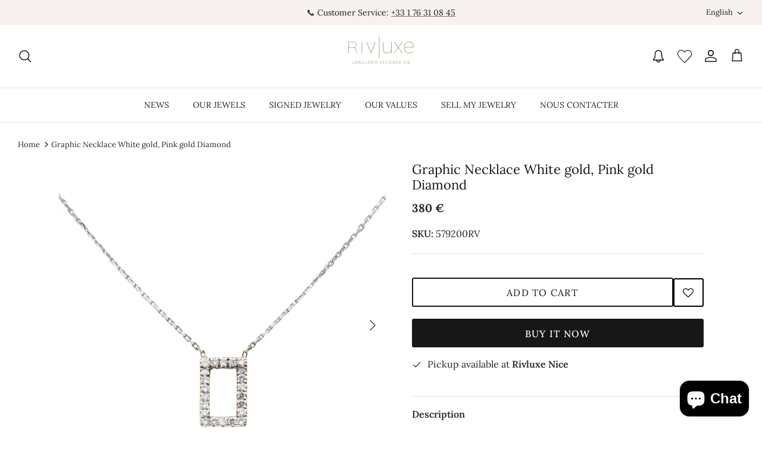

--- FILE ---
content_type: text/html; charset=utf-8
request_url: https://www.rivluxe.fr/en/products/collier-graphique-or-blanc-or-rose-diamant-1
body_size: 41374
content:
<!DOCTYPE html><html lang="en" dir="ltr">
<head>
  <!-- Symmetry 5.5.0 -->

  <link rel="preload" href="//www.rivluxe.fr/cdn/shop/t/4/assets/styles.css?v=1178632564541208931767945516" as="style">
  <meta charset="utf-8" />
<meta name="viewport" content="width=device-width,initial-scale=1.0" />
<meta http-equiv="X-UA-Compatible" content="IE=edge">
<meta name="msvalidate.01" content="E569A9B3C18F60855FB8214E53F86973" /><link rel="preconnect" href="https://cdn.shopify.com" crossorigin>
<link rel="preconnect" href="https://fonts.shopify.com" crossorigin>
<link rel="preconnect" href="https://monorail-edge.shopifysvc.com"><link rel="preload" as="font" href="//www.rivluxe.fr/cdn/fonts/lora/lora_n4.9a60cb39eff3bfbc472bac5b3c5c4d7c878f0a8d.woff2" type="font/woff2" crossorigin><link rel="preload" as="font" href="//www.rivluxe.fr/cdn/fonts/lora/lora_n7.58a834e7e54c895806b2ffc982e4a00af29b1b9c.woff2" type="font/woff2" crossorigin><link rel="preload" as="font" href="//www.rivluxe.fr/cdn/fonts/lora/lora_i4.a5059b22bd0a7547da84d66d2f523d17d17325d3.woff2" type="font/woff2" crossorigin><link rel="preload" as="font" href="//www.rivluxe.fr/cdn/fonts/lora/lora_i7.1bf76118f47019e7581a865f0f538b8ea5900419.woff2" type="font/woff2" crossorigin><link rel="preload" as="font" href="//www.rivluxe.fr/cdn/fonts/lora/lora_n4.9a60cb39eff3bfbc472bac5b3c5c4d7c878f0a8d.woff2" type="font/woff2" crossorigin><link rel="preload" as="font" href="//www.rivluxe.fr/cdn/fonts/lora/lora_n4.9a60cb39eff3bfbc472bac5b3c5c4d7c878f0a8d.woff2" type="font/woff2" crossorigin><link rel="preload" as="font" href="//www.rivluxe.fr/cdn/fonts/lora/lora_n4.9a60cb39eff3bfbc472bac5b3c5c4d7c878f0a8d.woff2" type="font/woff2" crossorigin><link rel="preload" href="//www.rivluxe.fr/cdn/shop/t/4/assets/vendor.min.js?v=11589511144441591071656593242" as="script">
<link rel="preload" href="//www.rivluxe.fr/cdn/shop/t/4/assets/theme.js?v=155039036876024249801767884513" as="script"><link rel="shortcut icon" href="//www.rivluxe.fr/cdn/shop/files/favicon.png?v=1653037443" type="image/png" />


  <link href="//www.rivluxe.fr/cdn/shop/t/4/assets/styles.css?v=1178632564541208931767945516" rel="stylesheet" type="text/css" media="all" />

  <script>
    window.theme = window.theme || {};
    theme.money_format_with_product_code_preference = "{{amount_with_space_separator}}\u0026nbsp;€";
    theme.money_format_with_cart_code_preference = "{{amount_with_space_separator}}\u0026nbsp;€";
    theme.money_format = "{{amount_with_space_separator}}\u0026nbsp;€";
    theme.strings = {
      previous: "Previous",
      next: "Next",
      addressError: "Error looking up that address",
      addressNoResults: "No results for that address",
      addressQueryLimit: "You have exceeded the Google API usage limit. Consider upgrading to a \u003ca href=\"https:\/\/developers.google.com\/maps\/premium\/usage-limits\"\u003ePremium Plan\u003c\/a\u003e.",
      authError: "There was a problem authenticating your Google Maps API Key.",
      icon_labels_left: "Left",
      icon_labels_right: "Right",
      icon_labels_down: "Down",
      icon_labels_close: "Close",
      icon_labels_plus: "Plus",
      cart_terms_confirmation: "You must agree to the terms and conditions before continuing.",
      products_listing_from: "From",
      layout_live_search_see_all: "See all results",
      products_product_add_to_cart: "Add to Cart",
      products_variant_no_stock: "Sold out",
      products_variant_non_existent: "Unavailable",
      products_product_pick_a: "Pick a",
      general_navigation_menu_toggle_aria_label: "Toggle menu",
      general_accessibility_labels_close: "Close",
      products_product_adding_to_cart: "Adding",
      products_product_added_to_cart: "Added to cart",
      general_quick_search_pages: "Pages",
      general_quick_search_no_results: "Sorry, we couldn\u0026#39;t find any results",
      collections_general_see_all_subcollections: "See all..."
    };
    theme.routes = {
      cart_url: '/en/cart',
      cart_add_url: '/en/cart/add.js',
      cart_change_url: '/en/cart/change',
      predictive_search_url: '/en/search/suggest'
    };
    theme.settings = {
      cart_type: "drawer",
      quickbuy_style: "off",
      avoid_orphans: true
    };
    document.documentElement.classList.add('js');
  </script><meta name="google-site-verification" content="Vt8Jwcq8Bq-p3jufEVsMqpiQrVGPihlT2sSrn8spFd8" /><script>
    window.dataLayer = window.dataLayer || [];
  </script>
  <!-- Google Tag Manager -->
  <script>(function(w,d,s,l,i){w[l]=w[l]||[];w[l].push({'gtm.start':
  new Date().getTime(),event:'gtm.js'});var f=d.getElementsByTagName(s)[0],
  j=d.createElement(s),dl=l!='dataLayer'?'&l='+l:'';j.async=true;j.src=
  'https://www.googletagmanager.com/gtm.js?id='+i+dl;f.parentNode.insertBefore(j,f);
  })(window,document,'script','dataLayer','GTM-WRB53V2');</script>
  <!-- End Google Tag Manager -->
  
  
  
  <script>window.performance && window.performance.mark && window.performance.mark('shopify.content_for_header.start');</script><meta name="google-site-verification" content="s6EcCbCSqvWuU52ZRq_VHJJA8XXd0yp65mj8KimBOnE">
<meta name="facebook-domain-verification" content="33h911go5wl2k5oovh0v60guxb7bvf">
<meta id="shopify-digital-wallet" name="shopify-digital-wallet" content="/57720602761/digital_wallets/dialog">
<meta name="shopify-checkout-api-token" content="0f81e55b8315f2fab7a9b4b213fda684">
<link rel="alternate" hreflang="x-default" href="https://www.rivluxe.fr/products/collier-graphique-or-blanc-or-rose-diamant-1">
<link rel="alternate" hreflang="fr" href="https://www.rivluxe.fr/products/collier-graphique-or-blanc-or-rose-diamant-1">
<link rel="alternate" hreflang="en" href="https://www.rivluxe.fr/en/products/collier-graphique-or-blanc-or-rose-diamant-1">
<link rel="alternate" type="application/json+oembed" href="https://www.rivluxe.fr/en/products/collier-graphique-or-blanc-or-rose-diamant-1.oembed">
<script async="async" src="/checkouts/internal/preloads.js?locale=en-FR"></script>
<script id="apple-pay-shop-capabilities" type="application/json">{"shopId":57720602761,"countryCode":"FR","currencyCode":"EUR","merchantCapabilities":["supports3DS"],"merchantId":"gid:\/\/shopify\/Shop\/57720602761","merchantName":"Rivluxe","requiredBillingContactFields":["postalAddress","email","phone"],"requiredShippingContactFields":["postalAddress","email","phone"],"shippingType":"shipping","supportedNetworks":["visa","masterCard","amex","maestro"],"total":{"type":"pending","label":"Rivluxe","amount":"1.00"},"shopifyPaymentsEnabled":true,"supportsSubscriptions":true}</script>
<script id="shopify-features" type="application/json">{"accessToken":"0f81e55b8315f2fab7a9b4b213fda684","betas":["rich-media-storefront-analytics"],"domain":"www.rivluxe.fr","predictiveSearch":true,"shopId":57720602761,"locale":"en"}</script>
<script>var Shopify = Shopify || {};
Shopify.shop = "rivluxetwo.myshopify.com";
Shopify.locale = "en";
Shopify.currency = {"active":"EUR","rate":"1.0"};
Shopify.country = "FR";
Shopify.theme = {"name":"Symmetry","id":125484433545,"schema_name":"Symmetry","schema_version":"5.5.0","theme_store_id":568,"role":"main"};
Shopify.theme.handle = "null";
Shopify.theme.style = {"id":null,"handle":null};
Shopify.cdnHost = "www.rivluxe.fr/cdn";
Shopify.routes = Shopify.routes || {};
Shopify.routes.root = "/en/";</script>
<script type="module">!function(o){(o.Shopify=o.Shopify||{}).modules=!0}(window);</script>
<script>!function(o){function n(){var o=[];function n(){o.push(Array.prototype.slice.apply(arguments))}return n.q=o,n}var t=o.Shopify=o.Shopify||{};t.loadFeatures=n(),t.autoloadFeatures=n()}(window);</script>
<script id="shop-js-analytics" type="application/json">{"pageType":"product"}</script>
<script defer="defer" async type="module" src="//www.rivluxe.fr/cdn/shopifycloud/shop-js/modules/v2/client.init-shop-cart-sync_BdyHc3Nr.en.esm.js"></script>
<script defer="defer" async type="module" src="//www.rivluxe.fr/cdn/shopifycloud/shop-js/modules/v2/chunk.common_Daul8nwZ.esm.js"></script>
<script type="module">
  await import("//www.rivluxe.fr/cdn/shopifycloud/shop-js/modules/v2/client.init-shop-cart-sync_BdyHc3Nr.en.esm.js");
await import("//www.rivluxe.fr/cdn/shopifycloud/shop-js/modules/v2/chunk.common_Daul8nwZ.esm.js");

  window.Shopify.SignInWithShop?.initShopCartSync?.({"fedCMEnabled":true,"windoidEnabled":true});

</script>
<script>(function() {
  var isLoaded = false;
  function asyncLoad() {
    if (isLoaded) return;
    isLoaded = true;
    var urls = ["https:\/\/cdn.shopify.com\/s\/files\/1\/0577\/2060\/2761\/t\/4\/assets\/yoast-active-script.js?v=1657034167\u0026shop=rivluxetwo.myshopify.com","https:\/\/storage.nfcube.com\/instafeed-d89fa7918b707302faa73dc2712ef8d2.js?shop=rivluxetwo.myshopify.com"];
    for (var i = 0; i < urls.length; i++) {
      var s = document.createElement('script');
      s.type = 'text/javascript';
      s.async = true;
      s.src = urls[i];
      var x = document.getElementsByTagName('script')[0];
      x.parentNode.insertBefore(s, x);
    }
  };
  if(window.attachEvent) {
    window.attachEvent('onload', asyncLoad);
  } else {
    window.addEventListener('load', asyncLoad, false);
  }
})();</script>
<script id="__st">var __st={"a":57720602761,"offset":3600,"reqid":"20aaff06-5fbb-43ee-a4c2-fb50e6ca221b-1768940361","pageurl":"www.rivluxe.fr\/en\/products\/collier-graphique-or-blanc-or-rose-diamant-1","u":"02d8ccddb4be","p":"product","rtyp":"product","rid":7027728580745};</script>
<script>window.ShopifyPaypalV4VisibilityTracking = true;</script>
<script id="captcha-bootstrap">!function(){'use strict';const t='contact',e='account',n='new_comment',o=[[t,t],['blogs',n],['comments',n],[t,'customer']],c=[[e,'customer_login'],[e,'guest_login'],[e,'recover_customer_password'],[e,'create_customer']],r=t=>t.map((([t,e])=>`form[action*='/${t}']:not([data-nocaptcha='true']) input[name='form_type'][value='${e}']`)).join(','),a=t=>()=>t?[...document.querySelectorAll(t)].map((t=>t.form)):[];function s(){const t=[...o],e=r(t);return a(e)}const i='password',u='form_key',d=['recaptcha-v3-token','g-recaptcha-response','h-captcha-response',i],f=()=>{try{return window.sessionStorage}catch{return}},m='__shopify_v',_=t=>t.elements[u];function p(t,e,n=!1){try{const o=window.sessionStorage,c=JSON.parse(o.getItem(e)),{data:r}=function(t){const{data:e,action:n}=t;return t[m]||n?{data:e,action:n}:{data:t,action:n}}(c);for(const[e,n]of Object.entries(r))t.elements[e]&&(t.elements[e].value=n);n&&o.removeItem(e)}catch(o){console.error('form repopulation failed',{error:o})}}const l='form_type',E='cptcha';function T(t){t.dataset[E]=!0}const w=window,h=w.document,L='Shopify',v='ce_forms',y='captcha';let A=!1;((t,e)=>{const n=(g='f06e6c50-85a8-45c8-87d0-21a2b65856fe',I='https://cdn.shopify.com/shopifycloud/storefront-forms-hcaptcha/ce_storefront_forms_captcha_hcaptcha.v1.5.2.iife.js',D={infoText:'Protected by hCaptcha',privacyText:'Privacy',termsText:'Terms'},(t,e,n)=>{const o=w[L][v],c=o.bindForm;if(c)return c(t,g,e,D).then(n);var r;o.q.push([[t,g,e,D],n]),r=I,A||(h.body.append(Object.assign(h.createElement('script'),{id:'captcha-provider',async:!0,src:r})),A=!0)});var g,I,D;w[L]=w[L]||{},w[L][v]=w[L][v]||{},w[L][v].q=[],w[L][y]=w[L][y]||{},w[L][y].protect=function(t,e){n(t,void 0,e),T(t)},Object.freeze(w[L][y]),function(t,e,n,w,h,L){const[v,y,A,g]=function(t,e,n){const i=e?o:[],u=t?c:[],d=[...i,...u],f=r(d),m=r(i),_=r(d.filter((([t,e])=>n.includes(e))));return[a(f),a(m),a(_),s()]}(w,h,L),I=t=>{const e=t.target;return e instanceof HTMLFormElement?e:e&&e.form},D=t=>v().includes(t);t.addEventListener('submit',(t=>{const e=I(t);if(!e)return;const n=D(e)&&!e.dataset.hcaptchaBound&&!e.dataset.recaptchaBound,o=_(e),c=g().includes(e)&&(!o||!o.value);(n||c)&&t.preventDefault(),c&&!n&&(function(t){try{if(!f())return;!function(t){const e=f();if(!e)return;const n=_(t);if(!n)return;const o=n.value;o&&e.removeItem(o)}(t);const e=Array.from(Array(32),(()=>Math.random().toString(36)[2])).join('');!function(t,e){_(t)||t.append(Object.assign(document.createElement('input'),{type:'hidden',name:u})),t.elements[u].value=e}(t,e),function(t,e){const n=f();if(!n)return;const o=[...t.querySelectorAll(`input[type='${i}']`)].map((({name:t})=>t)),c=[...d,...o],r={};for(const[a,s]of new FormData(t).entries())c.includes(a)||(r[a]=s);n.setItem(e,JSON.stringify({[m]:1,action:t.action,data:r}))}(t,e)}catch(e){console.error('failed to persist form',e)}}(e),e.submit())}));const S=(t,e)=>{t&&!t.dataset[E]&&(n(t,e.some((e=>e===t))),T(t))};for(const o of['focusin','change'])t.addEventListener(o,(t=>{const e=I(t);D(e)&&S(e,y())}));const B=e.get('form_key'),M=e.get(l),P=B&&M;t.addEventListener('DOMContentLoaded',(()=>{const t=y();if(P)for(const e of t)e.elements[l].value===M&&p(e,B);[...new Set([...A(),...v().filter((t=>'true'===t.dataset.shopifyCaptcha))])].forEach((e=>S(e,t)))}))}(h,new URLSearchParams(w.location.search),n,t,e,['guest_login'])})(!0,!0)}();</script>
<script integrity="sha256-4kQ18oKyAcykRKYeNunJcIwy7WH5gtpwJnB7kiuLZ1E=" data-source-attribution="shopify.loadfeatures" defer="defer" src="//www.rivluxe.fr/cdn/shopifycloud/storefront/assets/storefront/load_feature-a0a9edcb.js" crossorigin="anonymous"></script>
<script data-source-attribution="shopify.dynamic_checkout.dynamic.init">var Shopify=Shopify||{};Shopify.PaymentButton=Shopify.PaymentButton||{isStorefrontPortableWallets:!0,init:function(){window.Shopify.PaymentButton.init=function(){};var t=document.createElement("script");t.src="https://www.rivluxe.fr/cdn/shopifycloud/portable-wallets/latest/portable-wallets.en.js",t.type="module",document.head.appendChild(t)}};
</script>
<script data-source-attribution="shopify.dynamic_checkout.buyer_consent">
  function portableWalletsHideBuyerConsent(e){var t=document.getElementById("shopify-buyer-consent"),n=document.getElementById("shopify-subscription-policy-button");t&&n&&(t.classList.add("hidden"),t.setAttribute("aria-hidden","true"),n.removeEventListener("click",e))}function portableWalletsShowBuyerConsent(e){var t=document.getElementById("shopify-buyer-consent"),n=document.getElementById("shopify-subscription-policy-button");t&&n&&(t.classList.remove("hidden"),t.removeAttribute("aria-hidden"),n.addEventListener("click",e))}window.Shopify?.PaymentButton&&(window.Shopify.PaymentButton.hideBuyerConsent=portableWalletsHideBuyerConsent,window.Shopify.PaymentButton.showBuyerConsent=portableWalletsShowBuyerConsent);
</script>
<script data-source-attribution="shopify.dynamic_checkout.cart.bootstrap">document.addEventListener("DOMContentLoaded",(function(){function t(){return document.querySelector("shopify-accelerated-checkout-cart, shopify-accelerated-checkout")}if(t())Shopify.PaymentButton.init();else{new MutationObserver((function(e,n){t()&&(Shopify.PaymentButton.init(),n.disconnect())})).observe(document.body,{childList:!0,subtree:!0})}}));
</script>
<script id='scb4127' type='text/javascript' async='' src='https://www.rivluxe.fr/cdn/shopifycloud/privacy-banner/storefront-banner.js'></script><link id="shopify-accelerated-checkout-styles" rel="stylesheet" media="screen" href="https://www.rivluxe.fr/cdn/shopifycloud/portable-wallets/latest/accelerated-checkout-backwards-compat.css" crossorigin="anonymous">
<style id="shopify-accelerated-checkout-cart">
        #shopify-buyer-consent {
  margin-top: 1em;
  display: inline-block;
  width: 100%;
}

#shopify-buyer-consent.hidden {
  display: none;
}

#shopify-subscription-policy-button {
  background: none;
  border: none;
  padding: 0;
  text-decoration: underline;
  font-size: inherit;
  cursor: pointer;
}

#shopify-subscription-policy-button::before {
  box-shadow: none;
}

      </style>
<script id="sections-script" data-sections="product-recommendations" defer="defer" src="//www.rivluxe.fr/cdn/shop/t/4/compiled_assets/scripts.js?v=5519"></script>
<script>window.performance && window.performance.mark && window.performance.mark('shopify.content_for_header.end');</script>

  <meta name="facebook-domain-verification" content="h11jghv3jbjo1o7h8zpxicfgo3iqen" />
  <!-- Meta Pixel Code -->
  <script>
  !function(f,b,e,v,n,t,s)
  {if(f.fbq)return;n=f.fbq=function(){n.callMethod?
  n.callMethod.apply(n,arguments):n.queue.push(arguments)};
  if(!f._fbq)f._fbq=n;n.push=n;n.loaded=!0;n.version='2.0';
  n.queue=[];t=b.createElement(e);t.async=!0;
  t.src=v;s=b.getElementsByTagName(e)[0];
  s.parentNode.insertBefore(t,s)}(window, document,'script',
  'https://connect.facebook.net/en_US/fbevents.js');
  fbq('init', '1047245575974593');
  fbq('track', 'PageView');
  </script>
  <noscript><img height="1" width="1" style="display:none"
  src="https://www.facebook.com/tr?id=1047245575974593&ev=PageView&noscript=1"
  /></noscript>
  <!-- End Meta Pixel Code -->
  
  <script>
    
    
    
    
    var gsf_conversion_data = {page_type : 'product', event : 'view_item', data : {product_data : [{variant_id : 40795833598089, product_id : 7027728580745, name : "Graphic Necklace White gold, Pink gold Diamond", price : "38000", currency : "EUR", sku : "579200RV", brand : "Non signé", variant : "White gold", category : "Collier"}], total_price : "38000", shop_currency : "EUR"}};
    
</script>
  <!-- Hotjar Tracking Code for https://www.rivluxe.fr -->
  <script>
      (function(h,o,t,j,a,r){
          h.hj=h.hj||function(){(h.hj.q=h.hj.q||[]).push(arguments)};
          h._hjSettings={hjid:3279170,hjsv:6};
          a=o.getElementsByTagName('head')[0];
          r=o.createElement('script');r.async=1;
          r.src=t+h._hjSettings.hjid+j+h._hjSettings.hjsv;
          a.appendChild(r);
      })(window,document,'https://static.hotjar.com/c/hotjar-','.js?sv=');
  </script><script src="https://www.societe-des-avis-garantis.fr/wp-content/plugins/ag-core/widgets/JsWidget.js"
type="text/javascript"></script>
<script>

var agSiteId="10223"; 

</script> 
<!-- BEGIN app block: shopify://apps/simprosys-google-shopping-feed/blocks/core_settings_block/1f0b859e-9fa6-4007-97e8-4513aff5ff3b --><!-- BEGIN: GSF App Core Tags & Scripts by Simprosys Google Shopping Feed -->

    <!-- BEGIN app snippet: gsf_verification_code -->


    <meta name="p:domain_verify" content="12723c839fef18e1e556a9007fbb1483" />

<!-- END app snippet -->









<!-- END: GSF App Core Tags & Scripts by Simprosys Google Shopping Feed -->
<!-- END app block --><!-- BEGIN app block: shopify://apps/the4-toolkit/blocks/app-embed/049d73ec-9c99-4c7d-a189-72c9200dcc8f --><script>
    window.THE4 = window.THE4 || {};
    window.THE4.config = window.THE4.config || {};
    window.THE4.customer = null;window.THE4.money_format = "{{amount_with_space_separator}}\u0026nbsp;€";
        window.THE4.formatMoney = function(t, e) {
            function n(t, e) {
                return void 0 === t ? e : t 
            }
            function o(t, e, o, i) {
                if (e = n(e, 2),
                o = n(o, ","), 
                i = n(i, "."),
                isNaN(t) || null == t)
                    return 0;
                var r = (t = (t / 100).toFixed(e)).split(".");
                return r[0].replace(/(\d)(?=(\d\d\d)+(?!\d))/g, "$1" + o) + (r[1] ? i + r[1] : "")
            }
            "string" == typeof t && (t = t.replace(".", ""));
            var i = ""
            , r = /\{\{\s*(\w+)\s*\}\}/
            , a = e || this.money_format;
            switch (a.match(r)[1]) {
            case "amount":
                i = o(t, 2);
                break;
            case "amount_no_decimals":
                i = o(t, 0);
                break;
            case "amount_with_comma_separator":
                i = o(t, 2, ".", ",");
                break;
            case "amount_with_space_separator":
                i = o(t, 2, " ", ",");
                break;
            case "amount_with_period_and_space_separator":
                i = o(t, 2, " ", ".");
                break;
            case "amount_no_decimals_with_comma_separator":
                i = o(t, 0, ".", ",");
                break;
            case "amount_no_decimals_with_space_separator":
                i = o(t, 0, " ");
                break;
            case "amount_with_apostrophe_separator":
                i = o(t, 2, "'", ".")
            }
            return a.replace(r, i)
        }
</script>
<script type="text/template" id="the4-html-template">
    <div class="the4-loading">
        <svg class="the4-spinner" width="65px" height="65px" viewBox="0 0 66 66" xmlns="http://www.w3.org/2000/svg">
         <circle class="the4-path" fill="none"  stroke="#f04e23" stroke-width="6" stroke-linecap="round" cx="33" cy="33" r="30"></circle>
      </svg>
      </div>
</script>
<!-- END app block --><!-- BEGIN app block: shopify://apps/yoast-seo/blocks/metatags/7c777011-bc88-4743-a24e-64336e1e5b46 -->
<!-- This site is optimized with Yoast SEO for Shopify -->
<title>Graphic Necklace White Gold, Pink Gold Diamond - Rivluxe.fr - Rivluxe</title>
<meta name="description" content="Necklace in 750 thousandths (18 carat) white and pink gold, rectangle motif set with 22 brilliant-cut GH V-SI diamonds, with a total weight of 0.13 ct, link chain" />
<link rel="canonical" href="https://www.rivluxe.fr/en/products/collier-graphique-or-blanc-or-rose-diamant-1" />
<meta name="robots" content="index, follow, max-image-preview:large, max-snippet:-1, max-video-preview:-1" />
<meta property="og:site_name" content="Rivluxe" />
<meta property="og:url" content="https://www.rivluxe.fr/en/products/collier-graphique-or-blanc-or-rose-diamant-1" />
<meta property="og:locale" content="en_US" />
<meta property="og:type" content="product" />
<meta property="og:title" content="Graphic Necklace White Gold, Pink Gold Diamond - Rivluxe.fr - Rivluxe" />
<meta property="og:description" content="Necklace in 750 thousandths (18 carat) white and pink gold, rectangle motif set with 22 brilliant-cut GH V-SI diamonds, with a total weight of 0.13 ct, link chain" />
<meta property="og:image" content="https://www.rivluxe.fr/cdn/shop/files/579200RV01_77cd693e-285f-4d0d-9979-902fa89fe452.png?v=1761330578" />
<meta property="og:image:height" content="1600" />
<meta property="og:image:width" content="1600" />
<meta property="og:availability" content="instock" />
<meta property="product:availability" content="instock" />
<meta property="product:condition" content="new" />
<meta property="product:price:amount" content="380.0" />
<meta property="product:price:currency" content="EUR" />
<meta property="product:retailer_item_id" content="579200RV" />
<meta name="twitter:card" content="summary_large_image" />
<script type="application/ld+json" id="yoast-schema-graph">
{
  "@context": "https://schema.org",
  "@graph": [
    {
      "@type": "Organization",
      "@id": "https://www.rivluxe.fr/#/schema/organization/1",
      "url": "https://www.rivluxe.fr",
      "name": "Rivluxe",
      "logo": {
        "@id": "https://www.rivluxe.fr/#/schema/ImageObject/23167937052809"
      },
      "image": [
        {
          "@id": "https://www.rivluxe.fr/#/schema/ImageObject/23167937052809"
        }
      ],
      "hasMerchantReturnPolicy": {
        "@type": "MerchantReturnPolicy",
        "merchantReturnLink": "https://www.rivluxe.fr/en/policies/refund-policy"
      },
      "sameAs": ["https:\/\/www.instagram.com\/rivluxe\/","https:\/\/www.linkedin.com\/company\/rivluxe\/","https:\/\/www.facebook.com\/rivluxe\/"]
    },
    {
      "@type": "ImageObject",
      "@id": "https://www.rivluxe.fr/#/schema/ImageObject/23167937052809",
      "width": 220,
      "height": 90,
      "url": "https:\/\/www.rivluxe.fr\/cdn\/shop\/files\/Logo_Rivluxe_DEF-sans-reflet-2_220x_22af473e-5306-4ddd-a4cd-257d7c059773.png?v=1672072473",
      "contentUrl": "https:\/\/www.rivluxe.fr\/cdn\/shop\/files\/Logo_Rivluxe_DEF-sans-reflet-2_220x_22af473e-5306-4ddd-a4cd-257d7c059773.png?v=1672072473"
    },
    {
      "@type": "WebSite",
      "@id": "https://www.rivluxe.fr/#/schema/website/1",
      "url": "https://www.rivluxe.fr",
      "name": "Rivluxe",
      "alternateName": "Spécialiste de la joaillerie de seconde main",
      "potentialAction": {
        "@type": "SearchAction",
        "target": "https://www.rivluxe.fr/en/search?q={search_term_string}",
        "query-input": "required name=search_term_string"
      },
      "publisher": {
        "@id": "https://www.rivluxe.fr/#/schema/organization/1"
      },
      "inLanguage": ["fr","en"]
    },
    {
      "@type": "ItemPage",
      "@id": "https:\/\/www.rivluxe.fr\/en\/products\/collier-graphique-or-blanc-or-rose-diamant-1",
      "name": "Graphic Necklace White Gold, Pink Gold Diamond - Rivluxe.fr - Rivluxe",
      "description": "Necklace in 750 thousandths (18 carat) white and pink gold, rectangle motif set with 22 brilliant-cut GH V-SI diamonds, with a total weight of 0.13 ct, link chain",
      "datePublished": "2022-09-20T20:13:36+02:00",
      "breadcrumb": {
        "@id": "https:\/\/www.rivluxe.fr\/en\/products\/collier-graphique-or-blanc-or-rose-diamant-1\/#\/schema\/breadcrumb"
      },
      "primaryImageOfPage": {
        "@id": "https://www.rivluxe.fr/#/schema/ImageObject/57997399261517"
      },
      "image": [{
        "@id": "https://www.rivluxe.fr/#/schema/ImageObject/57997399261517"
      }],
      "isPartOf": {
        "@id": "https://www.rivluxe.fr/#/schema/website/1"
      },
      "url": "https:\/\/www.rivluxe.fr\/en\/products\/collier-graphique-or-blanc-or-rose-diamant-1"
    },
    {
      "@type": "ImageObject",
      "@id": "https://www.rivluxe.fr/#/schema/ImageObject/57997399261517",
      "width": 1600,
      "height": 1600,
      "url": "https:\/\/www.rivluxe.fr\/cdn\/shop\/files\/579200RV01_77cd693e-285f-4d0d-9979-902fa89fe452.png?v=1761330578",
      "contentUrl": "https:\/\/www.rivluxe.fr\/cdn\/shop\/files\/579200RV01_77cd693e-285f-4d0d-9979-902fa89fe452.png?v=1761330578"
    },
    {
      "@type": "ProductGroup",
      "@id": "https:\/\/www.rivluxe.fr\/en\/products\/collier-graphique-or-blanc-or-rose-diamant-1\/#\/schema\/Product",
      "brand": [{
        "@type": "Brand",
        "name": "Non signé"
      }],
      "mainEntityOfPage": {
        "@id": "https:\/\/www.rivluxe.fr\/en\/products\/collier-graphique-or-blanc-or-rose-diamant-1"
      },
      "name": "Graphic Necklace White gold, Pink gold Diamond",
      "description": "Necklace in 750 thousandths (18 carat) white and pink gold, rectangle motif set with 22 brilliant-cut GH V-SI diamonds, with a total weight of 0.13 ct, link chain",
      "image": [{
        "@id": "https://www.rivluxe.fr/#/schema/ImageObject/57997399261517"
      }],
      "productGroupID": "7027728580745",
      "hasVariant": [
        {
          "@type": "Product",
          "@id": "https://www.rivluxe.fr/#/schema/Product/40795833598089",
          "name": "Graphic Necklace White gold, Pink gold Diamond",
          "sku": "579200RV",
          "image": [{
            "@id": "https://www.rivluxe.fr/#/schema/ImageObject/57997399261517"
          }],
          "offers": {
            "@type": "Offer",
            "@id": "https://www.rivluxe.fr/#/schema/Offer/40795833598089",
            "availability": "https://schema.org/InStock",
            "priceSpecification": {
              "@type": "UnitPriceSpecification",
              "valueAddedTaxIncluded": true,
              "price": 380.0,
              "priceCurrency": "EUR"
            },
            "seller": {
              "@id": "https://www.rivluxe.fr/#/schema/organization/1"
            },
            "url": "https:\/\/www.rivluxe.fr\/en\/products\/collier-graphique-or-blanc-or-rose-diamant-1",
            "checkoutPageURLTemplate": "https:\/\/www.rivluxe.fr\/en\/cart\/add?id=40795833598089\u0026quantity=1"
          }
        }
      ],
      "url": "https:\/\/www.rivluxe.fr\/en\/products\/collier-graphique-or-blanc-or-rose-diamant-1"
    },
    {
      "@type": "BreadcrumbList",
      "@id": "https:\/\/www.rivluxe.fr\/en\/products\/collier-graphique-or-blanc-or-rose-diamant-1\/#\/schema\/breadcrumb",
      "itemListElement": [
        {
          "@type": "ListItem",
          "name": "Rivluxe",
          "item": "https:\/\/www.rivluxe.fr",
          "position": 1
        },
        {
          "@type": "ListItem",
          "name": "Graphic Necklace White gold, Pink gold Diamond",
          "position": 2
        }
      ]
    }

  ]}
</script>
<!--/ Yoast SEO -->
<!-- END app block --><!-- BEGIN app block: shopify://apps/sc-easy-redirects/blocks/app/be3f8dbd-5d43-46b4-ba43-2d65046054c2 -->
    <!-- common for all pages -->
    
    
        <script src="https://cdn.shopify.com/extensions/264f3360-3201-4ab7-9087-2c63466c86a3/sc-easy-redirects-5/assets/esc-redirect-app-live-feature.js" async></script>
    




<!-- END app block --><script src="https://cdn.shopify.com/extensions/e4b3a77b-20c9-4161-b1bb-deb87046128d/inbox-1253/assets/inbox-chat-loader.js" type="text/javascript" defer="defer"></script>
<script src="https://cdn.shopify.com/extensions/f878ef65-22bc-4bdb-9187-9f02e2fe47ac/0.8.0/assets/the4.js" type="text/javascript" defer="defer"></script>
<link href="https://cdn.shopify.com/extensions/f878ef65-22bc-4bdb-9187-9f02e2fe47ac/0.8.0/assets/the4.css" rel="stylesheet" type="text/css" media="all">
<link href="https://monorail-edge.shopifysvc.com" rel="dns-prefetch">
<script>(function(){if ("sendBeacon" in navigator && "performance" in window) {try {var session_token_from_headers = performance.getEntriesByType('navigation')[0].serverTiming.find(x => x.name == '_s').description;} catch {var session_token_from_headers = undefined;}var session_cookie_matches = document.cookie.match(/_shopify_s=([^;]*)/);var session_token_from_cookie = session_cookie_matches && session_cookie_matches.length === 2 ? session_cookie_matches[1] : "";var session_token = session_token_from_headers || session_token_from_cookie || "";function handle_abandonment_event(e) {var entries = performance.getEntries().filter(function(entry) {return /monorail-edge.shopifysvc.com/.test(entry.name);});if (!window.abandonment_tracked && entries.length === 0) {window.abandonment_tracked = true;var currentMs = Date.now();var navigation_start = performance.timing.navigationStart;var payload = {shop_id: 57720602761,url: window.location.href,navigation_start,duration: currentMs - navigation_start,session_token,page_type: "product"};window.navigator.sendBeacon("https://monorail-edge.shopifysvc.com/v1/produce", JSON.stringify({schema_id: "online_store_buyer_site_abandonment/1.1",payload: payload,metadata: {event_created_at_ms: currentMs,event_sent_at_ms: currentMs}}));}}window.addEventListener('pagehide', handle_abandonment_event);}}());</script>
<script id="web-pixels-manager-setup">(function e(e,d,r,n,o){if(void 0===o&&(o={}),!Boolean(null===(a=null===(i=window.Shopify)||void 0===i?void 0:i.analytics)||void 0===a?void 0:a.replayQueue)){var i,a;window.Shopify=window.Shopify||{};var t=window.Shopify;t.analytics=t.analytics||{};var s=t.analytics;s.replayQueue=[],s.publish=function(e,d,r){return s.replayQueue.push([e,d,r]),!0};try{self.performance.mark("wpm:start")}catch(e){}var l=function(){var e={modern:/Edge?\/(1{2}[4-9]|1[2-9]\d|[2-9]\d{2}|\d{4,})\.\d+(\.\d+|)|Firefox\/(1{2}[4-9]|1[2-9]\d|[2-9]\d{2}|\d{4,})\.\d+(\.\d+|)|Chrom(ium|e)\/(9{2}|\d{3,})\.\d+(\.\d+|)|(Maci|X1{2}).+ Version\/(15\.\d+|(1[6-9]|[2-9]\d|\d{3,})\.\d+)([,.]\d+|)( \(\w+\)|)( Mobile\/\w+|) Safari\/|Chrome.+OPR\/(9{2}|\d{3,})\.\d+\.\d+|(CPU[ +]OS|iPhone[ +]OS|CPU[ +]iPhone|CPU IPhone OS|CPU iPad OS)[ +]+(15[._]\d+|(1[6-9]|[2-9]\d|\d{3,})[._]\d+)([._]\d+|)|Android:?[ /-](13[3-9]|1[4-9]\d|[2-9]\d{2}|\d{4,})(\.\d+|)(\.\d+|)|Android.+Firefox\/(13[5-9]|1[4-9]\d|[2-9]\d{2}|\d{4,})\.\d+(\.\d+|)|Android.+Chrom(ium|e)\/(13[3-9]|1[4-9]\d|[2-9]\d{2}|\d{4,})\.\d+(\.\d+|)|SamsungBrowser\/([2-9]\d|\d{3,})\.\d+/,legacy:/Edge?\/(1[6-9]|[2-9]\d|\d{3,})\.\d+(\.\d+|)|Firefox\/(5[4-9]|[6-9]\d|\d{3,})\.\d+(\.\d+|)|Chrom(ium|e)\/(5[1-9]|[6-9]\d|\d{3,})\.\d+(\.\d+|)([\d.]+$|.*Safari\/(?![\d.]+ Edge\/[\d.]+$))|(Maci|X1{2}).+ Version\/(10\.\d+|(1[1-9]|[2-9]\d|\d{3,})\.\d+)([,.]\d+|)( \(\w+\)|)( Mobile\/\w+|) Safari\/|Chrome.+OPR\/(3[89]|[4-9]\d|\d{3,})\.\d+\.\d+|(CPU[ +]OS|iPhone[ +]OS|CPU[ +]iPhone|CPU IPhone OS|CPU iPad OS)[ +]+(10[._]\d+|(1[1-9]|[2-9]\d|\d{3,})[._]\d+)([._]\d+|)|Android:?[ /-](13[3-9]|1[4-9]\d|[2-9]\d{2}|\d{4,})(\.\d+|)(\.\d+|)|Mobile Safari.+OPR\/([89]\d|\d{3,})\.\d+\.\d+|Android.+Firefox\/(13[5-9]|1[4-9]\d|[2-9]\d{2}|\d{4,})\.\d+(\.\d+|)|Android.+Chrom(ium|e)\/(13[3-9]|1[4-9]\d|[2-9]\d{2}|\d{4,})\.\d+(\.\d+|)|Android.+(UC? ?Browser|UCWEB|U3)[ /]?(15\.([5-9]|\d{2,})|(1[6-9]|[2-9]\d|\d{3,})\.\d+)\.\d+|SamsungBrowser\/(5\.\d+|([6-9]|\d{2,})\.\d+)|Android.+MQ{2}Browser\/(14(\.(9|\d{2,})|)|(1[5-9]|[2-9]\d|\d{3,})(\.\d+|))(\.\d+|)|K[Aa][Ii]OS\/(3\.\d+|([4-9]|\d{2,})\.\d+)(\.\d+|)/},d=e.modern,r=e.legacy,n=navigator.userAgent;return n.match(d)?"modern":n.match(r)?"legacy":"unknown"}(),u="modern"===l?"modern":"legacy",c=(null!=n?n:{modern:"",legacy:""})[u],f=function(e){return[e.baseUrl,"/wpm","/b",e.hashVersion,"modern"===e.buildTarget?"m":"l",".js"].join("")}({baseUrl:d,hashVersion:r,buildTarget:u}),m=function(e){var d=e.version,r=e.bundleTarget,n=e.surface,o=e.pageUrl,i=e.monorailEndpoint;return{emit:function(e){var a=e.status,t=e.errorMsg,s=(new Date).getTime(),l=JSON.stringify({metadata:{event_sent_at_ms:s},events:[{schema_id:"web_pixels_manager_load/3.1",payload:{version:d,bundle_target:r,page_url:o,status:a,surface:n,error_msg:t},metadata:{event_created_at_ms:s}}]});if(!i)return console&&console.warn&&console.warn("[Web Pixels Manager] No Monorail endpoint provided, skipping logging."),!1;try{return self.navigator.sendBeacon.bind(self.navigator)(i,l)}catch(e){}var u=new XMLHttpRequest;try{return u.open("POST",i,!0),u.setRequestHeader("Content-Type","text/plain"),u.send(l),!0}catch(e){return console&&console.warn&&console.warn("[Web Pixels Manager] Got an unhandled error while logging to Monorail."),!1}}}}({version:r,bundleTarget:l,surface:e.surface,pageUrl:self.location.href,monorailEndpoint:e.monorailEndpoint});try{o.browserTarget=l,function(e){var d=e.src,r=e.async,n=void 0===r||r,o=e.onload,i=e.onerror,a=e.sri,t=e.scriptDataAttributes,s=void 0===t?{}:t,l=document.createElement("script"),u=document.querySelector("head"),c=document.querySelector("body");if(l.async=n,l.src=d,a&&(l.integrity=a,l.crossOrigin="anonymous"),s)for(var f in s)if(Object.prototype.hasOwnProperty.call(s,f))try{l.dataset[f]=s[f]}catch(e){}if(o&&l.addEventListener("load",o),i&&l.addEventListener("error",i),u)u.appendChild(l);else{if(!c)throw new Error("Did not find a head or body element to append the script");c.appendChild(l)}}({src:f,async:!0,onload:function(){if(!function(){var e,d;return Boolean(null===(d=null===(e=window.Shopify)||void 0===e?void 0:e.analytics)||void 0===d?void 0:d.initialized)}()){var d=window.webPixelsManager.init(e)||void 0;if(d){var r=window.Shopify.analytics;r.replayQueue.forEach((function(e){var r=e[0],n=e[1],o=e[2];d.publishCustomEvent(r,n,o)})),r.replayQueue=[],r.publish=d.publishCustomEvent,r.visitor=d.visitor,r.initialized=!0}}},onerror:function(){return m.emit({status:"failed",errorMsg:"".concat(f," has failed to load")})},sri:function(e){var d=/^sha384-[A-Za-z0-9+/=]+$/;return"string"==typeof e&&d.test(e)}(c)?c:"",scriptDataAttributes:o}),m.emit({status:"loading"})}catch(e){m.emit({status:"failed",errorMsg:(null==e?void 0:e.message)||"Unknown error"})}}})({shopId: 57720602761,storefrontBaseUrl: "https://www.rivluxe.fr",extensionsBaseUrl: "https://extensions.shopifycdn.com/cdn/shopifycloud/web-pixels-manager",monorailEndpoint: "https://monorail-edge.shopifysvc.com/unstable/produce_batch",surface: "storefront-renderer",enabledBetaFlags: ["2dca8a86"],webPixelsConfigList: [{"id":"2448523597","configuration":"{\"account_ID\":\"344699\",\"google_analytics_tracking_tag\":\"1\",\"measurement_id\":\"2\",\"api_secret\":\"3\",\"shop_settings\":\"{\\\"custom_pixel_script\\\":\\\"https:\\\\\\\/\\\\\\\/storage.googleapis.com\\\\\\\/gsf-scripts\\\\\\\/custom-pixels\\\\\\\/rivluxetwo.js\\\"}\"}","eventPayloadVersion":"v1","runtimeContext":"LAX","scriptVersion":"c6b888297782ed4a1cba19cda43d6625","type":"APP","apiClientId":1558137,"privacyPurposes":[],"dataSharingAdjustments":{"protectedCustomerApprovalScopes":["read_customer_address","read_customer_email","read_customer_name","read_customer_personal_data","read_customer_phone"]}},{"id":"1697874253","configuration":"{\"accountID\":\"36584\"}","eventPayloadVersion":"v1","runtimeContext":"STRICT","scriptVersion":"676191265fe7076edccb22bdd9c852fd","type":"APP","apiClientId":2503405,"privacyPurposes":["ANALYTICS","MARKETING","SALE_OF_DATA"],"dataSharingAdjustments":{"protectedCustomerApprovalScopes":["read_customer_address","read_customer_email","read_customer_name","read_customer_personal_data","read_customer_phone"]}},{"id":"1024033101","configuration":"{\"config\":\"{\\\"google_tag_ids\\\":[\\\"G-6C954LE92B\\\",\\\"GT-NNXJJVLN\\\",\\\"AW-693570331\\\"],\\\"target_country\\\":\\\"FR\\\",\\\"gtag_events\\\":[{\\\"type\\\":\\\"search\\\",\\\"action_label\\\":\\\"G-6C954LE92B\\\"},{\\\"type\\\":\\\"begin_checkout\\\",\\\"action_label\\\":[\\\"G-6C954LE92B\\\",\\\"AW-693570331\\\/inWECIa8zoMYEJuW3MoC\\\"]},{\\\"type\\\":\\\"view_item\\\",\\\"action_label\\\":[\\\"G-6C954LE92B\\\",\\\"MC-4P281BKZRN\\\"]},{\\\"type\\\":\\\"purchase\\\",\\\"action_label\\\":[\\\"G-6C954LE92B\\\",\\\"MC-4P281BKZRN\\\",\\\"AW-693570331\\\/lxsuCMLFhbUBEJuW3MoC\\\",\\\"AW-693570331\\\/yaKECNrAgakZEJuW3MoC\\\"]},{\\\"type\\\":\\\"page_view\\\",\\\"action_label\\\":[\\\"G-6C954LE92B\\\",\\\"MC-4P281BKZRN\\\"]},{\\\"type\\\":\\\"add_payment_info\\\",\\\"action_label\\\":\\\"G-6C954LE92B\\\"},{\\\"type\\\":\\\"add_to_cart\\\",\\\"action_label\\\":[\\\"G-6C954LE92B\\\",\\\"AW-693570331\\\/lfsUCI7ViekDEJuW3MoC\\\",\\\"AW-693570331\\\/FHn-CIvViekDEJuW3MoC\\\",\\\"AW-693570331\\\/81nnCIO8zoMYEJuW3MoC\\\"]}],\\\"enable_monitoring_mode\\\":false}\"}","eventPayloadVersion":"v1","runtimeContext":"OPEN","scriptVersion":"b2a88bafab3e21179ed38636efcd8a93","type":"APP","apiClientId":1780363,"privacyPurposes":[],"dataSharingAdjustments":{"protectedCustomerApprovalScopes":["read_customer_address","read_customer_email","read_customer_name","read_customer_personal_data","read_customer_phone"]}},{"id":"425034061","configuration":"{\"pixel_id\":\"1425193404663735\",\"pixel_type\":\"facebook_pixel\",\"metaapp_system_user_token\":\"-\"}","eventPayloadVersion":"v1","runtimeContext":"OPEN","scriptVersion":"ca16bc87fe92b6042fbaa3acc2fbdaa6","type":"APP","apiClientId":2329312,"privacyPurposes":["ANALYTICS","MARKETING","SALE_OF_DATA"],"dataSharingAdjustments":{"protectedCustomerApprovalScopes":["read_customer_address","read_customer_email","read_customer_name","read_customer_personal_data","read_customer_phone"]}},{"id":"350978381","configuration":"{\"accountID\":\"selleasy-metrics-track\"}","eventPayloadVersion":"v1","runtimeContext":"STRICT","scriptVersion":"5aac1f99a8ca74af74cea751ede503d2","type":"APP","apiClientId":5519923,"privacyPurposes":[],"dataSharingAdjustments":{"protectedCustomerApprovalScopes":["read_customer_email","read_customer_name","read_customer_personal_data"]}},{"id":"185041229","configuration":"{\"tagID\":\"2613620940855\"}","eventPayloadVersion":"v1","runtimeContext":"STRICT","scriptVersion":"18031546ee651571ed29edbe71a3550b","type":"APP","apiClientId":3009811,"privacyPurposes":["ANALYTICS","MARKETING","SALE_OF_DATA"],"dataSharingAdjustments":{"protectedCustomerApprovalScopes":["read_customer_address","read_customer_email","read_customer_name","read_customer_personal_data","read_customer_phone"]}},{"id":"shopify-app-pixel","configuration":"{}","eventPayloadVersion":"v1","runtimeContext":"STRICT","scriptVersion":"0450","apiClientId":"shopify-pixel","type":"APP","privacyPurposes":["ANALYTICS","MARKETING"]},{"id":"shopify-custom-pixel","eventPayloadVersion":"v1","runtimeContext":"LAX","scriptVersion":"0450","apiClientId":"shopify-pixel","type":"CUSTOM","privacyPurposes":["ANALYTICS","MARKETING"]}],isMerchantRequest: false,initData: {"shop":{"name":"Rivluxe","paymentSettings":{"currencyCode":"EUR"},"myshopifyDomain":"rivluxetwo.myshopify.com","countryCode":"FR","storefrontUrl":"https:\/\/www.rivluxe.fr\/en"},"customer":null,"cart":null,"checkout":null,"productVariants":[{"price":{"amount":380.0,"currencyCode":"EUR"},"product":{"title":"Graphic Necklace White gold, Pink gold Diamond","vendor":"Non signé","id":"7027728580745","untranslatedTitle":"Graphic Necklace White gold, Pink gold Diamond","url":"\/en\/products\/collier-graphique-or-blanc-or-rose-diamant-1","type":"Collier"},"id":"40795833598089","image":{"src":"\/\/www.rivluxe.fr\/cdn\/shop\/files\/579200RV01_77cd693e-285f-4d0d-9979-902fa89fe452.png?v=1761330578"},"sku":"579200RV","title":"White gold","untranslatedTitle":"Or blanc"}],"purchasingCompany":null},},"https://www.rivluxe.fr/cdn","fcfee988w5aeb613cpc8e4bc33m6693e112",{"modern":"","legacy":""},{"shopId":"57720602761","storefrontBaseUrl":"https:\/\/www.rivluxe.fr","extensionBaseUrl":"https:\/\/extensions.shopifycdn.com\/cdn\/shopifycloud\/web-pixels-manager","surface":"storefront-renderer","enabledBetaFlags":"[\"2dca8a86\"]","isMerchantRequest":"false","hashVersion":"fcfee988w5aeb613cpc8e4bc33m6693e112","publish":"custom","events":"[[\"page_viewed\",{}],[\"product_viewed\",{\"productVariant\":{\"price\":{\"amount\":380.0,\"currencyCode\":\"EUR\"},\"product\":{\"title\":\"Graphic Necklace White gold, Pink gold Diamond\",\"vendor\":\"Non signé\",\"id\":\"7027728580745\",\"untranslatedTitle\":\"Graphic Necklace White gold, Pink gold Diamond\",\"url\":\"\/en\/products\/collier-graphique-or-blanc-or-rose-diamant-1\",\"type\":\"Collier\"},\"id\":\"40795833598089\",\"image\":{\"src\":\"\/\/www.rivluxe.fr\/cdn\/shop\/files\/579200RV01_77cd693e-285f-4d0d-9979-902fa89fe452.png?v=1761330578\"},\"sku\":\"579200RV\",\"title\":\"White gold\",\"untranslatedTitle\":\"Or blanc\"}}]]"});</script><script>
  window.ShopifyAnalytics = window.ShopifyAnalytics || {};
  window.ShopifyAnalytics.meta = window.ShopifyAnalytics.meta || {};
  window.ShopifyAnalytics.meta.currency = 'EUR';
  var meta = {"product":{"id":7027728580745,"gid":"gid:\/\/shopify\/Product\/7027728580745","vendor":"Non signé","type":"Collier","handle":"collier-graphique-or-blanc-or-rose-diamant-1","variants":[{"id":40795833598089,"price":38000,"name":"Graphic Necklace White gold, Pink gold Diamond - White gold","public_title":"White gold","sku":"579200RV"}],"remote":false},"page":{"pageType":"product","resourceType":"product","resourceId":7027728580745,"requestId":"20aaff06-5fbb-43ee-a4c2-fb50e6ca221b-1768940361"}};
  for (var attr in meta) {
    window.ShopifyAnalytics.meta[attr] = meta[attr];
  }
</script>
<script class="analytics">
  (function () {
    var customDocumentWrite = function(content) {
      var jquery = null;

      if (window.jQuery) {
        jquery = window.jQuery;
      } else if (window.Checkout && window.Checkout.$) {
        jquery = window.Checkout.$;
      }

      if (jquery) {
        jquery('body').append(content);
      }
    };

    var hasLoggedConversion = function(token) {
      if (token) {
        return document.cookie.indexOf('loggedConversion=' + token) !== -1;
      }
      return false;
    }

    var setCookieIfConversion = function(token) {
      if (token) {
        var twoMonthsFromNow = new Date(Date.now());
        twoMonthsFromNow.setMonth(twoMonthsFromNow.getMonth() + 2);

        document.cookie = 'loggedConversion=' + token + '; expires=' + twoMonthsFromNow;
      }
    }

    var trekkie = window.ShopifyAnalytics.lib = window.trekkie = window.trekkie || [];
    if (trekkie.integrations) {
      return;
    }
    trekkie.methods = [
      'identify',
      'page',
      'ready',
      'track',
      'trackForm',
      'trackLink'
    ];
    trekkie.factory = function(method) {
      return function() {
        var args = Array.prototype.slice.call(arguments);
        args.unshift(method);
        trekkie.push(args);
        return trekkie;
      };
    };
    for (var i = 0; i < trekkie.methods.length; i++) {
      var key = trekkie.methods[i];
      trekkie[key] = trekkie.factory(key);
    }
    trekkie.load = function(config) {
      trekkie.config = config || {};
      trekkie.config.initialDocumentCookie = document.cookie;
      var first = document.getElementsByTagName('script')[0];
      var script = document.createElement('script');
      script.type = 'text/javascript';
      script.onerror = function(e) {
        var scriptFallback = document.createElement('script');
        scriptFallback.type = 'text/javascript';
        scriptFallback.onerror = function(error) {
                var Monorail = {
      produce: function produce(monorailDomain, schemaId, payload) {
        var currentMs = new Date().getTime();
        var event = {
          schema_id: schemaId,
          payload: payload,
          metadata: {
            event_created_at_ms: currentMs,
            event_sent_at_ms: currentMs
          }
        };
        return Monorail.sendRequest("https://" + monorailDomain + "/v1/produce", JSON.stringify(event));
      },
      sendRequest: function sendRequest(endpointUrl, payload) {
        // Try the sendBeacon API
        if (window && window.navigator && typeof window.navigator.sendBeacon === 'function' && typeof window.Blob === 'function' && !Monorail.isIos12()) {
          var blobData = new window.Blob([payload], {
            type: 'text/plain'
          });

          if (window.navigator.sendBeacon(endpointUrl, blobData)) {
            return true;
          } // sendBeacon was not successful

        } // XHR beacon

        var xhr = new XMLHttpRequest();

        try {
          xhr.open('POST', endpointUrl);
          xhr.setRequestHeader('Content-Type', 'text/plain');
          xhr.send(payload);
        } catch (e) {
          console.log(e);
        }

        return false;
      },
      isIos12: function isIos12() {
        return window.navigator.userAgent.lastIndexOf('iPhone; CPU iPhone OS 12_') !== -1 || window.navigator.userAgent.lastIndexOf('iPad; CPU OS 12_') !== -1;
      }
    };
    Monorail.produce('monorail-edge.shopifysvc.com',
      'trekkie_storefront_load_errors/1.1',
      {shop_id: 57720602761,
      theme_id: 125484433545,
      app_name: "storefront",
      context_url: window.location.href,
      source_url: "//www.rivluxe.fr/cdn/s/trekkie.storefront.cd680fe47e6c39ca5d5df5f0a32d569bc48c0f27.min.js"});

        };
        scriptFallback.async = true;
        scriptFallback.src = '//www.rivluxe.fr/cdn/s/trekkie.storefront.cd680fe47e6c39ca5d5df5f0a32d569bc48c0f27.min.js';
        first.parentNode.insertBefore(scriptFallback, first);
      };
      script.async = true;
      script.src = '//www.rivluxe.fr/cdn/s/trekkie.storefront.cd680fe47e6c39ca5d5df5f0a32d569bc48c0f27.min.js';
      first.parentNode.insertBefore(script, first);
    };
    trekkie.load(
      {"Trekkie":{"appName":"storefront","development":false,"defaultAttributes":{"shopId":57720602761,"isMerchantRequest":null,"themeId":125484433545,"themeCityHash":"4665091135842146798","contentLanguage":"en","currency":"EUR","eventMetadataId":"6d72af52-562b-4d4c-8792-563b4c503fa3"},"isServerSideCookieWritingEnabled":true,"monorailRegion":"shop_domain","enabledBetaFlags":["65f19447"]},"Session Attribution":{},"S2S":{"facebookCapiEnabled":true,"source":"trekkie-storefront-renderer","apiClientId":580111}}
    );

    var loaded = false;
    trekkie.ready(function() {
      if (loaded) return;
      loaded = true;

      window.ShopifyAnalytics.lib = window.trekkie;

      var originalDocumentWrite = document.write;
      document.write = customDocumentWrite;
      try { window.ShopifyAnalytics.merchantGoogleAnalytics.call(this); } catch(error) {};
      document.write = originalDocumentWrite;

      window.ShopifyAnalytics.lib.page(null,{"pageType":"product","resourceType":"product","resourceId":7027728580745,"requestId":"20aaff06-5fbb-43ee-a4c2-fb50e6ca221b-1768940361","shopifyEmitted":true});

      var match = window.location.pathname.match(/checkouts\/(.+)\/(thank_you|post_purchase)/)
      var token = match? match[1]: undefined;
      if (!hasLoggedConversion(token)) {
        setCookieIfConversion(token);
        window.ShopifyAnalytics.lib.track("Viewed Product",{"currency":"EUR","variantId":40795833598089,"productId":7027728580745,"productGid":"gid:\/\/shopify\/Product\/7027728580745","name":"Graphic Necklace White gold, Pink gold Diamond - White gold","price":"380.00","sku":"579200RV","brand":"Non signé","variant":"White gold","category":"Collier","nonInteraction":true,"remote":false},undefined,undefined,{"shopifyEmitted":true});
      window.ShopifyAnalytics.lib.track("monorail:\/\/trekkie_storefront_viewed_product\/1.1",{"currency":"EUR","variantId":40795833598089,"productId":7027728580745,"productGid":"gid:\/\/shopify\/Product\/7027728580745","name":"Graphic Necklace White gold, Pink gold Diamond - White gold","price":"380.00","sku":"579200RV","brand":"Non signé","variant":"White gold","category":"Collier","nonInteraction":true,"remote":false,"referer":"https:\/\/www.rivluxe.fr\/en\/products\/collier-graphique-or-blanc-or-rose-diamant-1"});
      }
    });


        var eventsListenerScript = document.createElement('script');
        eventsListenerScript.async = true;
        eventsListenerScript.src = "//www.rivluxe.fr/cdn/shopifycloud/storefront/assets/shop_events_listener-3da45d37.js";
        document.getElementsByTagName('head')[0].appendChild(eventsListenerScript);

})();</script>
  <script>
  if (!window.ga || (window.ga && typeof window.ga !== 'function')) {
    window.ga = function ga() {
      (window.ga.q = window.ga.q || []).push(arguments);
      if (window.Shopify && window.Shopify.analytics && typeof window.Shopify.analytics.publish === 'function') {
        window.Shopify.analytics.publish("ga_stub_called", {}, {sendTo: "google_osp_migration"});
      }
      console.error("Shopify's Google Analytics stub called with:", Array.from(arguments), "\nSee https://help.shopify.com/manual/promoting-marketing/pixels/pixel-migration#google for more information.");
    };
    if (window.Shopify && window.Shopify.analytics && typeof window.Shopify.analytics.publish === 'function') {
      window.Shopify.analytics.publish("ga_stub_initialized", {}, {sendTo: "google_osp_migration"});
    }
  }
</script>
<script
  defer
  src="https://www.rivluxe.fr/cdn/shopifycloud/perf-kit/shopify-perf-kit-3.0.4.min.js"
  data-application="storefront-renderer"
  data-shop-id="57720602761"
  data-render-region="gcp-us-east1"
  data-page-type="product"
  data-theme-instance-id="125484433545"
  data-theme-name="Symmetry"
  data-theme-version="5.5.0"
  data-monorail-region="shop_domain"
  data-resource-timing-sampling-rate="10"
  data-shs="true"
  data-shs-beacon="true"
  data-shs-export-with-fetch="true"
  data-shs-logs-sample-rate="1"
  data-shs-beacon-endpoint="https://www.rivluxe.fr/api/collect"
></script>
</head>

<body class="template-product
" data-cc-animate-timeout="0">

  <!-- Google Tag Manager (noscript) -->
<noscript><iframe src="https://www.googletagmanager.com/ns.html?id=GTM-WRB53V2"
height="0" width="0" style="display:none;visibility:hidden"></iframe></noscript>
<!-- End Google Tag Manager (noscript) --><script>
      if ('IntersectionObserver' in window) {
        document.body.classList.add("cc-animate-enabled");
      }
    </script><a class="skip-link visually-hidden" href="#content">Skip to content</a>

  <div id="shopify-section-announcement-bar" class="shopify-section section-announcement-bar">

<div id="section-id-announcement-bar" class="announcement-bar announcement-bar--with-announcement" data-section-type="announcement-bar" data-cc-animate>
    <style data-shopify>
      #section-id-announcement-bar {
        --announcement-background: #f7f1f0;
        --announcement-text: #212121;
        --link-underline: rgba(33, 33, 33, 0.6);
        --announcement-font-size: 14px;
      }
    </style>

    <div class="container container--no-max">
      <div class="announcement-bar__left desktop-only">
        
      </div>

      <div class="announcement-bar__middle"><div class="announcement-bar__announcements"><div class="announcement" >
                <div class="announcement__text"><p>📞 Customer Service: <a href="tel:+33%201%2076%2031%2008%2045" title="tel:+33 1 76 31 08 45">+33 1 76 31 08 45</a></p></div>
              </div></div>
          <div class="announcement-bar__announcement-controller">
            <button class="announcement-button announcement-button--previous notabutton" aria-label="Previous"><svg xmlns="http://www.w3.org/2000/svg" width="24" height="24" viewBox="0 0 24 24" fill="none" stroke="currentColor" stroke-width="2" stroke-linecap="round" stroke-linejoin="round" class="feather feather-chevron-left"><title>Left</title><polyline points="15 18 9 12 15 6"></polyline></svg></button><button class="announcement-button announcement-button--next notabutton" aria-label="Next"><svg xmlns="http://www.w3.org/2000/svg" width="24" height="24" viewBox="0 0 24 24" fill="none" stroke="currentColor" stroke-width="2" stroke-linecap="round" stroke-linejoin="round" class="feather feather-chevron-right"><title>Right</title><polyline points="9 18 15 12 9 6"></polyline></svg></button>
          </div></div>

      <div class="announcement-bar__right desktop-only">
        
        
          <div class="header-disclosures">
            <form method="post" action="/en/localization" id="localization_form_annbar" accept-charset="UTF-8" class="selectors-form" enctype="multipart/form-data"><input type="hidden" name="form_type" value="localization" /><input type="hidden" name="utf8" value="✓" /><input type="hidden" name="_method" value="put" /><input type="hidden" name="return_to" value="/en/products/collier-graphique-or-blanc-or-rose-diamant-1" /><div class="selectors-form__item">
      <span class="visually-hidden" id="lang-heading-annbar">
        Language
      </span>

      <div class="disclosure" data-disclosure-locale>
        <button type="button" class="disclosure__toggle" aria-expanded="false" aria-controls="lang-list-annbar" aria-describedby="lang-heading-annbar" data-disclosure-toggle>English<span class="disclosure__toggle-arrow" role="presentation"><svg xmlns="http://www.w3.org/2000/svg" width="24" height="24" viewBox="0 0 24 24" fill="none" stroke="currentColor" stroke-width="2" stroke-linecap="round" stroke-linejoin="round" class="feather feather-chevron-down"><title>Down</title><polyline points="6 9 12 15 18 9"></polyline></svg></span>
        </button>
        <ul id="lang-list-annbar" class="disclosure-list" data-disclosure-list>
          
            <li class="disclosure-list__item">
              <a class="disclosure-list__option" href="#" lang="fr" data-value="fr" data-disclosure-option>Français</a>
            </li>
            <li class="disclosure-list__item disclosure-list__item--current">
              <a class="disclosure-list__option" href="#" lang="en" aria-current="true" data-value="en" data-disclosure-option>English</a>
            </li></ul>
        <input type="hidden" name="locale_code" value="en" data-disclosure-input/>
      </div>
    </div></form>
          </div>
        
      </div>
    </div>
  </div>
</div>
  <div id="shopify-section-header" class="shopify-section section-header"><style data-shopify>


::-webkit-scrollbar{width:10px}::-webkit-scrollbar-track{background:#f1f1f1}::-webkit-scrollbar-thumb{background:#888}::-webkit-scrollbar-thumb:hover{background:#555}
.map-section__text {
 
    margin-left: 10%;
}
.article p{text-align: justify;}
.product-block .product-link {color: black !important;}
  .feature-text-paired {
     text-align: justify;
}
.pagination__number.active {font-weight: bold;}
.bottom-part--1go2y{
    display:none !important;visibility:hidden !important;
}

.reputon-google-reviews-widget .reviews-holder--3hf8N.carousel--3jn30 .single-review--15KFU .top-part--1hwAl .holder--2wA0e {
   
    background: #f7f1f0 !important;
  
}
.price-label--sold-out {
    color: white;
    background: #6F5007;
    padding: 4px;
   
}
  .reputon-google-reviews-widget .reviews-holder--3hf8N .rating-stars--1G2Xr, .reputon-google-reviews-widget .reviews-holder--3hf8N a.rating-stars--1G2Xr {
 
    fill: darkgoldenrod !important;
}
 
  #shopify-section-template--14965817442441__16359278676808bea5 {margin-top: -40px;}
  .text-column__text.rte{
     text-align: justify;
}
  .logo img {
    width: 110px;
  }
  .logo-area__middle--logo-image {
    max-width: 110px;
  }
@media only screen and (min-width: 500px) and (max-width: 3500px) {
#xo-scroll2top{
 visibility:visible;}
  #shopify-section-template--14965817442441__16359276425da8ce46 {
    margin-top: -60px;
}
} 
  @media only screen and (min-width: 110px) and (max-width: 500px)  {
#xo-scroll2top
{ visibility:hidden;}
#shopify-section-template--14965817442441__16359276425da8ce46 {
    margin-top: 0px;
}
  
} 



  @media (max-width: 767.98px) {
    .logo img {
      width: 130px;
    }
  }.section-header {
    position: -webkit-sticky;
    position: sticky;
  }/* elax */
  .pageheader .logo a{
    padding-bottom: 20px !important;
  }
  #baseline{
    text-align: center;
    font-size: .6em;
    color: #D6CDB5;
    position: relative;
    top: -35px;    
    font-family: Arial, sans-serif;
    letter-spacing: 1px;
    text-transform: uppercase;
  }
  @media (max-width: 767.98px) {
    .pageheader .logo a{
      padding-bottom: 30px !important;
    }
    #baseline{
      font-size: .55em;
      top: -28px;
    }
  }
  
</style>
<div data-section-type="header" data-cc-animate>
  <div id="pageheader" class="pageheader pageheader--layout-inline-menu-left pageheader--sticky">
    <div class="logo-area container container--no-max">
      <div class="logo-area__left">
        <div class="logo-area__left__inner">
          <button class="button notabutton mobile-nav-toggle" aria-label="Toggle menu" aria-controls="main-nav"><svg xmlns="http://www.w3.org/2000/svg" width="24" height="24" viewBox="0 0 24 24" fill="none" stroke="currentColor" stroke-width="1.5" stroke-linecap="round" stroke-linejoin="round" class="feather feather-menu" aria-hidden="true"><line x1="3" y1="12" x2="21" y2="12"></line><line x1="3" y1="6" x2="21" y2="6"></line><line x1="3" y1="18" x2="21" y2="18"></line></svg></button>
          
            <a class="show-search-link" href="/en/search" aria-label="Search">
              <span class="show-search-link__icon"><svg width="24px" height="24px" viewBox="0 0 24 24" aria-hidden="true">
    <g transform="translate(3.000000, 3.000000)" stroke="currentColor" stroke-width="1.5" fill="none" fill-rule="evenodd">
        <circle cx="7.82352941" cy="7.82352941" r="7.82352941"></circle>
        <line x1="13.9705882" y1="13.9705882" x2="18.4411765" y2="18.4411765" stroke-linecap="square"></line>
    </g>
</svg></span>
              <span class="show-search-link__text visually-hidden">Search</span>
            </a>
          
          
            <div class="navigation navigation--left" role="navigation" aria-label="Primary navigation">
              <div class="navigation__tier-1-container">
                <ul class="navigation__tier-1">
                  
<li class="navigation__item">
                      <a href="/en/collections/bijoux-occasion-seconde-main-nouveau" class="navigation__link" >NEWS</a>
                    </li>
                  
<li class="navigation__item navigation__item--with-children navigation__item--with-small-menu">
                      <a href="/en/collections/tous-nos-bijoux-occasion-seconde-main" class="navigation__link" aria-haspopup="true" aria-expanded="false" aria-controls="NavigationTier2-2">OUR JEWELS</a>
                    </li>
                  
<li class="navigation__item navigation__item--with-children navigation__item--with-mega-menu">
                      <a href="/en/collections/bijoux-signes-occasion-seconde-main" class="navigation__link" aria-haspopup="true" aria-expanded="false" aria-controls="NavigationTier2-3">SIGNED JEWELRY</a>
                    </li>
                  
<li class="navigation__item">
                      <a href="/en/pages/nos-valeurs" class="navigation__link" >OUR VALUES</a>
                    </li>
                  
<li class="navigation__item">
                      <a href="/en/pages/vendre-mes-bijoux-rachat-or" class="navigation__link" >SELL MY JEWELRY</a>
                    </li>
                  
<li class="navigation__item">
                      <a href="/en/pages/contact" class="navigation__link" >NOUS CONTACTER</a>
                    </li>
                  
                </ul>
              </div>
            </div>
          
        </div>
      </div>

      <div class="logo-area__middle logo-area__middle--logo-image">
        <div class="logo-area__middle__inner">
          <div class="logo"><a class="logo__link" href="/en" title="Rivluxe"><img class="logo__image" src="//www.rivluxe.fr/cdn/shop/files/Logo_Rivluxe_DEF_sans_reflet_V5_220x.png?v=1707409206" alt="Spécialiste des bijoux d&#39;occasion de luxe"  width="2055" height="842" /></a></div>
        </div>
      </div>

      <div class="logo-area__right">
        <div class="logo-area__right__inner">
          
            <a class="header-account-link notificationFormLink" href="javascript:;" aria-label="Alerte" title="Créer une alerte">
              <span class="header-account-link__text desktop-only visually-hidden">Alerte</span>
              <span class="header-account-link__icon"><svg xmlns="http://www.w3.org/2000/svg" fill="#000000" width="800" height="800" viewBox="0 0 32 32" xmlns:v="https://vecta.io/nano"><path d="M28.3 22.247c-1.167-1.419-2.765-3.429-2.765-5.48v-6.53c0-5.625-4.207-10.202-9.584-10.202S6.399 4.612 6.399 10.237v6.53c0 2.016-1.734 3.921-2.833 5.4-.989 1.328-1.77 2.378-1.242 3.427.463.923 1.624 1.041 2.583 1.041h5.73c.002 2.944 2.389 5.331 5.333 5.331s5.333-2.386 5.334-5.331h5.864c.61 0 2.036 0 2.527-1.038.495-1.05-.297-2.016-1.395-3.351zm-12.331 7.624a3.24 3.24 0 0 1-3.241-3.235h6.482a3.24 3.24 0 0 1-3.241 3.235zm11.199-5.365H4.906a5.81 5.81 0 0 1-.386-.012c.206-.319.508-.727.755-1.058 1.218-1.637 3.255-3.949 3.255-6.669v-6.53c0-4.452 3.22-8.073 7.423-8.073s7.455 3.622 7.455 8.073v6.53c0 2.813 1.878 5.164 3.249 6.832l.722.905a6.74 6.74 0 0 1-.209.003z"/></svg></span>
            </a>
            <a class="header-account-link" href="https://www.rivluxe.fr/pages/wishlist" aria-label="Compte" title="Ma wishlist">
              <span class="header-account-link__text desktop-only visually-hidden">Compte</span>
              <span class="header-account-link__icon"><svg viewBox="0 0 24 23" data-at="love_icon_large" aria-hidden="true" class="css-psp8z9 e65zztl0" data-comp="Icon StyledComponent "><path d="M22 3.1c2.7 2.2 2.6 7.2.1 9.7-2.2 2.8-7.4 8.1-9.3 9.6-.5.4-1.1.4-1.6 0-1.8-1.5-7-6.8-9.2-9.6-2.6-2.6-2.7-7.6 0-9.7C4.6.5 9.7.7 12 4.2 14.3.8 19.3.5 22 3.1zm-.7.8c-2.4-2.4-7.2-2-8.9 1.5-.1.3-.4.4-.7.2-.1 0-.2-.1-.2-.2-1.6-3.5-6.5-4-8.9-1.5C.4 5.6.5 10 2.7 12.2c2.2 2.7 7.3 8 9.1 9.4.1.1.2.1.3 0 1.8-1.4 6.9-6.7 9.1-9.5 2.3-2.1 2.4-6.5.1-8.2z"></path></svg></span>
            </a>   
            
              <a class="header-account-link" href="/en/account/login" aria-label="Account" title="Mon compte">
                <span class="header-account-link__text desktop-only visually-hidden">Account</span>
                <span class="header-account-link__icon"><svg width="24px" height="24px" viewBox="0 0 24 24" version="1.1" xmlns="http://www.w3.org/2000/svg" xmlns:xlink="http://www.w3.org/1999/xlink" aria-hidden="true">
  <g stroke="none" stroke-width="1" fill="none" fill-rule="evenodd">
      <path d="M12,2 C14.7614237,2 17,4.23857625 17,7 C17,9.76142375 14.7614237,12 12,12 C9.23857625,12 7,9.76142375 7,7 C7,4.23857625 9.23857625,2 12,2 Z M12,3.42857143 C10.0275545,3.42857143 8.42857143,5.02755446 8.42857143,7 C8.42857143,8.97244554 10.0275545,10.5714286 12,10.5714286 C13.2759485,10.5714286 14.4549736,9.89071815 15.0929479,8.7857143 C15.7309222,7.68071045 15.7309222,6.31928955 15.0929479,5.2142857 C14.4549736,4.10928185 13.2759485,3.42857143 12,3.42857143 Z" fill="currentColor"></path>
      <path d="M3,18.25 C3,15.763979 7.54216175,14.2499656 12.0281078,14.2499656 C16.5140539,14.2499656 21,15.7636604 21,18.25 C21,19.9075597 21,20.907554 21,21.2499827 L3,21.2499827 C3,20.9073416 3,19.9073474 3,18.25 Z" stroke="currentColor" stroke-width="1.5"></path>
      <circle stroke="currentColor" stroke-width="1.5" cx="12" cy="7" r="4.25"></circle>
  </g>
</svg></span>
              </a>
            
          
          
            <a class="show-search-link" href="/en/search">
              <span class="show-search-link__text visually-hidden">Search</span>
              <span class="show-search-link__icon"><svg width="24px" height="24px" viewBox="0 0 24 24" aria-hidden="true">
    <g transform="translate(3.000000, 3.000000)" stroke="currentColor" stroke-width="1.5" fill="none" fill-rule="evenodd">
        <circle cx="7.82352941" cy="7.82352941" r="7.82352941"></circle>
        <line x1="13.9705882" y1="13.9705882" x2="18.4411765" y2="18.4411765" stroke-linecap="square"></line>
    </g>
</svg></span>
            </a>
          
          <a href="/en/cart" class="cart-link">
            <span class="cart-link__label visually-hidden">Cart</span>
            <span class="cart-link__icon"><svg width="24px" height="24px" viewBox="0 0 24 24" aria-hidden="true">
  <g stroke="none" stroke-width="1" fill="none" fill-rule="evenodd">
    <rect x="0" y="0" width="24" height="24"></rect>
    <path d="M15.3214286,9.5 C15.3214286,7.93720195 15.3214286,6.5443448 15.3214286,5.32142857 C15.3214286,3.48705422 13.8343743,2 12,2 C10.1656257,2 8.67857143,3.48705422 8.67857143,5.32142857 C8.67857143,6.5443448 8.67857143,7.93720195 8.67857143,9.5" id="Oval-Copy-11" stroke="currentColor" stroke-width="1.5"></path>
    <polygon stroke="currentColor" stroke-width="1.5" points="5.35714286 7.70535714 18.6428571 7.70535714 19.75 21.2678571 4.25 21.2678571"></polygon>
  </g>
</svg></span>
          </a>
        </div>
      </div>
    </div>
    
<div id="main-search" class="main-search "
          data-live-search="true"
          data-live-search-price="false"
          data-live-search-vendor="false"
          data-live-search-meta="true"
          data-per-row-mob="2">

        <div class="main-search__container container">
          <button class="main-search__close button notabutton" aria-label="Close"><svg xmlns="http://www.w3.org/2000/svg" width="24" height="24" viewBox="0 0 24 24" fill="none" stroke="currentColor" stroke-width="2" stroke-linecap="round" stroke-linejoin="round" class="feather feather-x" aria-hidden="true"><line x1="18" y1="6" x2="6" y2="18"></line><line x1="6" y1="6" x2="18" y2="18"></line></svg></button>

          <form class="main-search__form" action="/en/search" method="get" autocomplete="off">
            <input type="hidden" name="type" value="product" />
            <input type="hidden" name="options[prefix]" value="last" />
            <div class="main-search__input-container">
              <input class="main-search__input" type="text" name="q" autocomplete="off" placeholder="Search..." aria-label="Search Store" />
            </div>
            <button class="main-search__button button notabutton" type="submit" aria-label="Submit"><svg width="24px" height="24px" viewBox="0 0 24 24" aria-hidden="true">
    <g transform="translate(3.000000, 3.000000)" stroke="currentColor" stroke-width="1.5" fill="none" fill-rule="evenodd">
        <circle cx="7.82352941" cy="7.82352941" r="7.82352941"></circle>
        <line x1="13.9705882" y1="13.9705882" x2="18.4411765" y2="18.4411765" stroke-linecap="square"></line>
    </g>
</svg></button>
          </form>

          <div class="main-search__results"></div>

          
        </div>
      </div></div>

  <div id="main-nav" class="desktop-only">
    <div class="navigation navigation--main" role="navigation" aria-label="Primary navigation">
      <div class="navigation__tier-1-container">
        <ul class="navigation__tier-1">
  
<li class="navigation__item">
      <a href="/en/collections/bijoux-occasion-seconde-main-nouveau" class="navigation__link" >NEWS</a>

      
    </li>
  
<li class="navigation__item navigation__item--with-children navigation__item--with-small-menu">
      <a href="/en/collections/tous-nos-bijoux-occasion-seconde-main" class="navigation__link" aria-haspopup="true" aria-expanded="false" aria-controls="NavigationTier2-2">OUR JEWELS</a>

      
        <a class="navigation__children-toggle" href="#"><svg xmlns="http://www.w3.org/2000/svg" width="24" height="24" viewBox="0 0 24 24" fill="none" stroke="currentColor" stroke-width="1.3" stroke-linecap="round" stroke-linejoin="round" class="feather feather-chevron-down"><title>Toggle menu</title><polyline points="6 9 12 15 18 9"></polyline></svg></a>

        <div id="NavigationTier2-2" class="navigation__tier-2-container navigation__child-tier"><div class="container">
              <ul class="navigation__tier-2">
                
                  
                    <li class="navigation__item">
                      <a href="/en/collections/bagues-occasion-seconde-main" class="navigation__link" >RINGS</a>
                      

                      
                    </li>
                  
                    <li class="navigation__item">
                      <a href="/en/collections/bracelets-occasion-seconde-main" class="navigation__link" >BRACELETS</a>
                      

                      
                    </li>
                  
                    <li class="navigation__item">
                      <a href="/en/collections/colliers-et-pendentifs-occasion-seconde-main" class="navigation__link" >NECKLACES AND PENDANTS</a>
                      

                      
                    </li>
                  
                    <li class="navigation__item">
                      <a href="/en/collections/pendentifs-occasion-seconde-main" class="navigation__link" >PENDANTS</a>
                      

                      
                    </li>
                  
                    <li class="navigation__item">
                      <a href="/en/collections/boucles-doreilles-occasion-seconde-main" class="navigation__link" >EARRINGS</a>
                      

                      
                    </li>
                  
                    <li class="navigation__item">
                      <a href="/en/collections/broches-occasion-seconde-main" class="navigation__link" >SPINDLES</a>
                      

                      
                    </li>
                  
                    <li class="navigation__item">
                      <a href="/en/collections/montres-occasion-seconde-main" class="navigation__link" >WATCHES</a>
                      

                      
                    </li>
                  
                    <li class="navigation__item">
                      <a href="/en/collections/accessoires-occasion-seconde-main" class="navigation__link" >ACCESSORIES</a>
                      

                      
                    </li>
                  
                    <li class="navigation__item">
                      <a href="/en/collections/mariage" class="navigation__link" >MARIAGE</a>
                      

                      
                    </li>
                  
                
</ul>
            </div></div>
      
    </li>
  
<li class="navigation__item navigation__item--with-children navigation__item--with-mega-menu">
      <a href="/en/collections/bijoux-signes-occasion-seconde-main" class="navigation__link" aria-haspopup="true" aria-expanded="false" aria-controls="NavigationTier2-3">SIGNED JEWELRY</a>

      
        <a class="navigation__children-toggle" href="#"><svg xmlns="http://www.w3.org/2000/svg" width="24" height="24" viewBox="0 0 24 24" fill="none" stroke="currentColor" stroke-width="1.3" stroke-linecap="round" stroke-linejoin="round" class="feather feather-chevron-down"><title>Toggle menu</title><polyline points="6 9 12 15 18 9"></polyline></svg></a>

        <div id="NavigationTier2-3" class="navigation__tier-2-container navigation__child-tier"><div class="container">
              <ul class="navigation__tier-2 navigation__columns navigation__columns--count-4 navigation__columns--with-promos">
                
                  
                    <li class="navigation__item navigation__item--with-children navigation__column">
                      <a href="/en" class="navigation__link navigation__column-title" aria-haspopup="true" aria-expanded="false">BRANDS</a>
                      
                        <a class="navigation__children-toggle" href="#"><svg xmlns="http://www.w3.org/2000/svg" width="24" height="24" viewBox="0 0 24 24" fill="none" stroke="currentColor" stroke-width="1.3" stroke-linecap="round" stroke-linejoin="round" class="feather feather-chevron-down"><title>Toggle menu</title><polyline points="6 9 12 15 18 9"></polyline></svg></a>
                      

                      
                        <div class="navigation__tier-3-container navigation__child-tier">
                          <ul class="navigation__tier-3">
                            
                            <li class="navigation__item">
                              <a class="navigation__link" href="/en/collections/boucheron-occasion-seconde-main">BOUCHERON</a>
                            </li>
                            
                            <li class="navigation__item">
                              <a class="navigation__link" href="/en/collections/bulgari-occasion-seconde-main">BULGARI</a>
                            </li>
                            
                            <li class="navigation__item">
                              <a class="navigation__link" href="/en/collections/cartier-occasion-seconde-main">CARTIER</a>
                            </li>
                            
                            <li class="navigation__item">
                              <a class="navigation__link" href="/en/collections/chaumet-occasion-seconde-main">CHAUMET</a>
                            </li>
                            
                            <li class="navigation__item">
                              <a class="navigation__link" href="/en/collections/chopard-occasion-seconde-main">CHOPARD</a>
                            </li>
                            
                            <li class="navigation__item">
                              <a class="navigation__link" href="/en/collections/dinh-van-occasion-seconde-main">DINH VAN</a>
                            </li>
                            
                            <li class="navigation__item">
                              <a class="navigation__link" href="/en/collections/hermes-occasion-seconde-main">HERMES</a>
                            </li>
                            
                            <li class="navigation__item">
                              <a class="navigation__link" href="/en/collections/rolex-occasion-seconde-main">ROLEX</a>
                            </li>
                            
                            <li class="navigation__item">
                              <a class="navigation__link" href="/en/collections/tiffany-co-occasion-seconde-main">TIFFANY &amp;amp; CO.</a>
                            </li>
                            
                            <li class="navigation__item">
                              <a class="navigation__link" href="/en/collections/van-clef-arpels-occasion-seconde-main">VAN CLEEF &amp;amp; ARPELS</a>
                            </li>
                            
                            <li class="navigation__item">
                              <a class="navigation__link" href="https://www.rivluxe.fr/collections/bijoux-signes">Tous les bijoux signés</a>
                            </li>
                            
                          </ul>
                        </div>
                      
                    </li>
                  
                    <li class="navigation__item navigation__item--with-children navigation__column">
                      <a href="/en" class="navigation__link navigation__column-title" aria-haspopup="true" aria-expanded="false">CATEGORIES</a>
                      
                        <a class="navigation__children-toggle" href="#"><svg xmlns="http://www.w3.org/2000/svg" width="24" height="24" viewBox="0 0 24 24" fill="none" stroke="currentColor" stroke-width="1.3" stroke-linecap="round" stroke-linejoin="round" class="feather feather-chevron-down"><title>Toggle menu</title><polyline points="6 9 12 15 18 9"></polyline></svg></a>
                      

                      
                        <div class="navigation__tier-3-container navigation__child-tier">
                          <ul class="navigation__tier-3">
                            
                            <li class="navigation__item">
                              <a class="navigation__link" href="/en/collections/bagues-signees-occasion-seconde-main">RINGS</a>
                            </li>
                            
                            <li class="navigation__item">
                              <a class="navigation__link" href="/en/collections/bracelets-signes-occasion-seconde-main">BRACELETS</a>
                            </li>
                            
                            <li class="navigation__item">
                              <a class="navigation__link" href="/en/collections/colliers-signes-occasion-seconde-main">NECKLACES AND PENDANTS</a>
                            </li>
                            
                            <li class="navigation__item">
                              <a class="navigation__link" href="/en/collections/pendentifs-signes-occasion-seconde-main">PENDANTS</a>
                            </li>
                            
                            <li class="navigation__item">
                              <a class="navigation__link" href="/en/collections/boucle-doreilles-signees-occasion-seconde-main">EARRINGS</a>
                            </li>
                            
                            <li class="navigation__item">
                              <a class="navigation__link" href="/en/collections/montres-signees-occasion-seconde-main">WATCHES</a>
                            </li>
                            
                            <li class="navigation__item">
                              <a class="navigation__link" href="/en/collections/mariage">MARIAGE</a>
                            </li>
                            
                          </ul>
                        </div>
                      
                    </li>
                  
                
<li class="desktop-only navigation__column navigation__column--promotion">
                          <div class="menu-promotion"><a class="menu-promotion__link" href="/en/collections/jewelry-signs"><div class="menu-promotion__image"><div class="rimage-outer-wrapper" style="max-width: 2188px">
  <div class="rimage-wrapper lazyload--placeholder" style="padding-top:66.86471663619744%"
       ><img class="rimage__image lazyload--manual fade-in "
      data-src="//www.rivluxe.fr/cdn/shop/files/Design_sans_titre_10_1_{width}x.jpg?v=1756392992"
      data-widths="[180, 220, 300, 360, 460, 540, 720, 900, 1080, 1296, 1512, 1728, 2048]"
      data-aspectratio="1.4955570745044429"
      data-sizes="auto"
      alt=""
      >

    <noscript>
      <img class="rimage__image" src="//www.rivluxe.fr/cdn/shop/files/Design_sans_titre_10_1_1024x1024.jpg?v=1756392992" alt="">
    </noscript>
  </div>
</div>
</div><div class="menu-promotion__text">All brands</div></a></div>
                        </li><li class="desktop-only navigation__column navigation__column--promotion">
                          <div class="menu-promotion"><a class="menu-promotion__link" href="/en/collections"><div class="menu-promotion__image"><div class="rimage-outer-wrapper" style="max-width: 2188px">
  <div class="rimage-wrapper lazyload--placeholder" style="padding-top:66.86471663619744%"
       ><img class="rimage__image lazyload--manual fade-in "
      data-src="//www.rivluxe.fr/cdn/shop/files/Design_sans_titre_9_1_{width}x.jpg?v=1756392959"
      data-widths="[180, 220, 300, 360, 460, 540, 720, 900, 1080, 1296, 1512, 1728, 2048]"
      data-aspectratio="1.4955570745044429"
      data-sizes="auto"
      alt=""
      >

    <noscript>
      <img class="rimage__image" src="//www.rivluxe.fr/cdn/shop/files/Design_sans_titre_9_1_1024x1024.jpg?v=1756392959" alt="">
    </noscript>
  </div>
</div>
</div><div class="menu-promotion__text">All news</div></a></div>
                        </li></ul>
            </div></div>
      
    </li>
  
<li class="navigation__item">
      <a href="/en/pages/nos-valeurs" class="navigation__link" >OUR VALUES</a>

      
    </li>
  
<li class="navigation__item">
      <a href="/en/pages/vendre-mes-bijoux-rachat-or" class="navigation__link" >SELL MY JEWELRY</a>

      
    </li>
  
<li class="navigation__item">
      <a href="/en/pages/contact" class="navigation__link" >NOUS CONTACTER</a>

      
    </li>
  
</ul>
      </div>
    </div>
  </div><script class="mobile-navigation-drawer-template" type="text/template">
    <div class="mobile-navigation-drawer" data-mobile-expand-with-entire-link="true">
      <div class="navigation navigation--main" role="navigation" aria-label="Primary navigation">
        <div class="navigation__tier-1-container">
          <div class="navigation__mobile-header">
            <a href="#" class="mobile-nav-back ltr-icon" aria-label="Back"><svg xmlns="http://www.w3.org/2000/svg" width="24" height="24" viewBox="0 0 24 24" fill="none" stroke="currentColor" stroke-width="1.3" stroke-linecap="round" stroke-linejoin="round" class="feather feather-chevron-left"><title>Left</title><polyline points="15 18 9 12 15 6"></polyline></svg></a>
            <span class="mobile-nav-title"></span>
            <a href="#" class="mobile-nav-toggle"  aria-label="Close"><svg xmlns="http://www.w3.org/2000/svg" width="24" height="24" viewBox="0 0 24 24" fill="none" stroke="currentColor" stroke-width="1.3" stroke-linecap="round" stroke-linejoin="round" class="feather feather-x" aria-hidden="true"><line x1="18" y1="6" x2="6" y2="18"></line><line x1="6" y1="6" x2="18" y2="18"></line></svg></a>
          </div>
          <ul class="navigation__tier-1">
  
<li class="navigation__item">
      <a href="/en/collections/bijoux-occasion-seconde-main-nouveau" class="navigation__link" >NEWS</a>

      
    </li>
  
<li class="navigation__item navigation__item--with-children navigation__item--with-small-menu">
      <a href="/en/collections/tous-nos-bijoux-occasion-seconde-main" class="navigation__link" aria-haspopup="true" aria-expanded="false" aria-controls="NavigationTier2-2-mob">OUR JEWELS</a>

      
        <a class="navigation__children-toggle" href="#"><svg xmlns="http://www.w3.org/2000/svg" width="24" height="24" viewBox="0 0 24 24" fill="none" stroke="currentColor" stroke-width="1.3" stroke-linecap="round" stroke-linejoin="round" class="feather feather-chevron-down"><title>Toggle menu</title><polyline points="6 9 12 15 18 9"></polyline></svg></a>

        <div id="NavigationTier2-2-mob" class="navigation__tier-2-container navigation__child-tier"><div class="container">
              <ul class="navigation__tier-2">
                
                  
                    <li class="navigation__item">
                      <a href="/en/collections/bagues-occasion-seconde-main" class="navigation__link" >RINGS</a>
                      

                      
                    </li>
                  
                    <li class="navigation__item">
                      <a href="/en/collections/bracelets-occasion-seconde-main" class="navigation__link" >BRACELETS</a>
                      

                      
                    </li>
                  
                    <li class="navigation__item">
                      <a href="/en/collections/colliers-et-pendentifs-occasion-seconde-main" class="navigation__link" >NECKLACES AND PENDANTS</a>
                      

                      
                    </li>
                  
                    <li class="navigation__item">
                      <a href="/en/collections/pendentifs-occasion-seconde-main" class="navigation__link" >PENDANTS</a>
                      

                      
                    </li>
                  
                    <li class="navigation__item">
                      <a href="/en/collections/boucles-doreilles-occasion-seconde-main" class="navigation__link" >EARRINGS</a>
                      

                      
                    </li>
                  
                    <li class="navigation__item">
                      <a href="/en/collections/broches-occasion-seconde-main" class="navigation__link" >SPINDLES</a>
                      

                      
                    </li>
                  
                    <li class="navigation__item">
                      <a href="/en/collections/montres-occasion-seconde-main" class="navigation__link" >WATCHES</a>
                      

                      
                    </li>
                  
                    <li class="navigation__item">
                      <a href="/en/collections/accessoires-occasion-seconde-main" class="navigation__link" >ACCESSORIES</a>
                      

                      
                    </li>
                  
                    <li class="navigation__item">
                      <a href="/en/collections/mariage" class="navigation__link" >MARIAGE</a>
                      

                      
                    </li>
                  
                
</ul>
            </div></div>
      
    </li>
  
<li class="navigation__item navigation__item--with-children navigation__item--with-mega-menu">
      <a href="/en/collections/bijoux-signes-occasion-seconde-main" class="navigation__link" aria-haspopup="true" aria-expanded="false" aria-controls="NavigationTier2-3-mob">SIGNED JEWELRY</a>

      
        <a class="navigation__children-toggle" href="#"><svg xmlns="http://www.w3.org/2000/svg" width="24" height="24" viewBox="0 0 24 24" fill="none" stroke="currentColor" stroke-width="1.3" stroke-linecap="round" stroke-linejoin="round" class="feather feather-chevron-down"><title>Toggle menu</title><polyline points="6 9 12 15 18 9"></polyline></svg></a>

        <div id="NavigationTier2-3-mob" class="navigation__tier-2-container navigation__child-tier"><div class="container">
              <ul class="navigation__tier-2 navigation__columns navigation__columns--count-4 navigation__columns--with-promos">
                
                  
                    <li class="navigation__item navigation__item--with-children navigation__column">
                      <a href="/en" class="navigation__link navigation__column-title" aria-haspopup="true" aria-expanded="false">BRANDS</a>
                      
                        <a class="navigation__children-toggle" href="#"><svg xmlns="http://www.w3.org/2000/svg" width="24" height="24" viewBox="0 0 24 24" fill="none" stroke="currentColor" stroke-width="1.3" stroke-linecap="round" stroke-linejoin="round" class="feather feather-chevron-down"><title>Toggle menu</title><polyline points="6 9 12 15 18 9"></polyline></svg></a>
                      

                      
                        <div class="navigation__tier-3-container navigation__child-tier">
                          <ul class="navigation__tier-3">
                            
                            <li class="navigation__item">
                              <a class="navigation__link" href="/en/collections/boucheron-occasion-seconde-main">BOUCHERON</a>
                            </li>
                            
                            <li class="navigation__item">
                              <a class="navigation__link" href="/en/collections/bulgari-occasion-seconde-main">BULGARI</a>
                            </li>
                            
                            <li class="navigation__item">
                              <a class="navigation__link" href="/en/collections/cartier-occasion-seconde-main">CARTIER</a>
                            </li>
                            
                            <li class="navigation__item">
                              <a class="navigation__link" href="/en/collections/chaumet-occasion-seconde-main">CHAUMET</a>
                            </li>
                            
                            <li class="navigation__item">
                              <a class="navigation__link" href="/en/collections/chopard-occasion-seconde-main">CHOPARD</a>
                            </li>
                            
                            <li class="navigation__item">
                              <a class="navigation__link" href="/en/collections/dinh-van-occasion-seconde-main">DINH VAN</a>
                            </li>
                            
                            <li class="navigation__item">
                              <a class="navigation__link" href="/en/collections/hermes-occasion-seconde-main">HERMES</a>
                            </li>
                            
                            <li class="navigation__item">
                              <a class="navigation__link" href="/en/collections/rolex-occasion-seconde-main">ROLEX</a>
                            </li>
                            
                            <li class="navigation__item">
                              <a class="navigation__link" href="/en/collections/tiffany-co-occasion-seconde-main">TIFFANY &amp;amp; CO.</a>
                            </li>
                            
                            <li class="navigation__item">
                              <a class="navigation__link" href="/en/collections/van-clef-arpels-occasion-seconde-main">VAN CLEEF &amp;amp; ARPELS</a>
                            </li>
                            
                            <li class="navigation__item">
                              <a class="navigation__link" href="https://www.rivluxe.fr/collections/bijoux-signes">Tous les bijoux signés</a>
                            </li>
                            
                          </ul>
                        </div>
                      
                    </li>
                  
                    <li class="navigation__item navigation__item--with-children navigation__column">
                      <a href="/en" class="navigation__link navigation__column-title" aria-haspopup="true" aria-expanded="false">CATEGORIES</a>
                      
                        <a class="navigation__children-toggle" href="#"><svg xmlns="http://www.w3.org/2000/svg" width="24" height="24" viewBox="0 0 24 24" fill="none" stroke="currentColor" stroke-width="1.3" stroke-linecap="round" stroke-linejoin="round" class="feather feather-chevron-down"><title>Toggle menu</title><polyline points="6 9 12 15 18 9"></polyline></svg></a>
                      

                      
                        <div class="navigation__tier-3-container navigation__child-tier">
                          <ul class="navigation__tier-3">
                            
                            <li class="navigation__item">
                              <a class="navigation__link" href="/en/collections/bagues-signees-occasion-seconde-main">RINGS</a>
                            </li>
                            
                            <li class="navigation__item">
                              <a class="navigation__link" href="/en/collections/bracelets-signes-occasion-seconde-main">BRACELETS</a>
                            </li>
                            
                            <li class="navigation__item">
                              <a class="navigation__link" href="/en/collections/colliers-signes-occasion-seconde-main">NECKLACES AND PENDANTS</a>
                            </li>
                            
                            <li class="navigation__item">
                              <a class="navigation__link" href="/en/collections/pendentifs-signes-occasion-seconde-main">PENDANTS</a>
                            </li>
                            
                            <li class="navigation__item">
                              <a class="navigation__link" href="/en/collections/boucle-doreilles-signees-occasion-seconde-main">EARRINGS</a>
                            </li>
                            
                            <li class="navigation__item">
                              <a class="navigation__link" href="/en/collections/montres-signees-occasion-seconde-main">WATCHES</a>
                            </li>
                            
                            <li class="navigation__item">
                              <a class="navigation__link" href="/en/collections/mariage">MARIAGE</a>
                            </li>
                            
                          </ul>
                        </div>
                      
                    </li>
                  
                
<li class="navigation__column navigation__column--promotion navigation__column--promotion-carousel"><div class="menu-promotion"><a class="menu-promotion__link" href="/en/collections/jewelry-signs"><div class="menu-promotion__image"><div class="rimage-outer-wrapper" style="max-width: 2188px">
  <div class="rimage-wrapper lazyload--placeholder" style="padding-top:66.86471663619744%"
       ><img class="rimage__image lazyload--manual fade-in "
      data-src="//www.rivluxe.fr/cdn/shop/files/Design_sans_titre_10_1_{width}x.jpg?v=1756392992"
      data-widths="[180, 220, 300, 360, 460, 540, 720, 900, 1080, 1296, 1512, 1728, 2048]"
      data-aspectratio="1.4955570745044429"
      data-sizes="auto"
      alt=""
      >

    <noscript>
      <img class="rimage__image" src="//www.rivluxe.fr/cdn/shop/files/Design_sans_titre_10_1_1024x1024.jpg?v=1756392992" alt="">
    </noscript>
  </div>
</div>
</div><div class="menu-promotion__text">All brands</div></a></div><div class="menu-promotion"><a class="menu-promotion__link" href="/en/collections"><div class="menu-promotion__image"><div class="rimage-outer-wrapper" style="max-width: 2188px">
  <div class="rimage-wrapper lazyload--placeholder" style="padding-top:66.86471663619744%"
       ><img class="rimage__image lazyload--manual fade-in "
      data-src="//www.rivluxe.fr/cdn/shop/files/Design_sans_titre_9_1_{width}x.jpg?v=1756392959"
      data-widths="[180, 220, 300, 360, 460, 540, 720, 900, 1080, 1296, 1512, 1728, 2048]"
      data-aspectratio="1.4955570745044429"
      data-sizes="auto"
      alt=""
      >

    <noscript>
      <img class="rimage__image" src="//www.rivluxe.fr/cdn/shop/files/Design_sans_titre_9_1_1024x1024.jpg?v=1756392959" alt="">
    </noscript>
  </div>
</div>
</div><div class="menu-promotion__text">All news</div></a></div></li></ul>
            </div></div>
      
    </li>
  
<li class="navigation__item">
      <a href="/en/pages/nos-valeurs" class="navigation__link" >OUR VALUES</a>

      
    </li>
  
<li class="navigation__item">
      <a href="/en/pages/vendre-mes-bijoux-rachat-or" class="navigation__link" >SELL MY JEWELRY</a>

      
    </li>
  
<li class="navigation__item">
      <a href="/en/pages/contact" class="navigation__link" >NOUS CONTACTER</a>

      
    </li>
  
</ul>
          
        </div>
      </div>
    </div>
  </script>

  <a href="#" class="header-shade mobile-nav-toggle" aria-label="general.navigation_menu.toggle_aria_label"></a>
</div><script id="InlineNavigationCheckScript">
  theme.inlineNavigationCheck = function() {
    var pageHeader = document.querySelector('.pageheader'),
        inlineNavContainer = pageHeader.querySelector('.logo-area__left__inner'),
        inlineNav = inlineNavContainer.querySelector('.navigation--left');
    if (inlineNav && getComputedStyle(inlineNav).display != 'none') {
      var inlineMenuCentered = document.querySelector('.pageheader--layout-inline-menu-center'),
          logoContainer = document.querySelector('.logo-area__middle__inner');
      if(inlineMenuCentered) {
        var rightWidth = document.querySelector('.logo-area__right__inner').clientWidth,
            middleWidth = logoContainer.clientWidth,
            logoArea = document.querySelector('.logo-area'),
            computedLogoAreaStyle = getComputedStyle(logoArea),
            logoAreaInnerWidth = logoArea.clientWidth - Math.ceil(parseFloat(computedLogoAreaStyle.paddingLeft)) - Math.ceil(parseFloat(computedLogoAreaStyle.paddingRight)),
            availableNavWidth = logoAreaInnerWidth - Math.max(rightWidth, middleWidth) * 2 - 40;
        inlineNavContainer.style.maxWidth = availableNavWidth + 'px';
      }

      var firstInlineNavLink = inlineNav.querySelector('.navigation__item:first-child'),
          lastInlineNavLink = inlineNav.querySelector('.navigation__item:last-child');
      if (lastInlineNavLink) {
        var inlineNavWidth = null;
        if(document.querySelector('html[dir=rtl]')) {
          inlineNavWidth = firstInlineNavLink.offsetLeft - lastInlineNavLink.offsetLeft + firstInlineNavLink.offsetWidth;
        } else {
          inlineNavWidth = lastInlineNavLink.offsetLeft - firstInlineNavLink.offsetLeft + lastInlineNavLink.offsetWidth;
        }
        if (inlineNavContainer.offsetWidth >= inlineNavWidth) {
          pageHeader.classList.add('pageheader--layout-inline-permitted');
          var tallLogo = logoContainer.clientHeight > lastInlineNavLink.clientHeight + 1;
          if (tallLogo) {
            inlineNav.classList.add('navigation--tight-underline');
          } else {
            inlineNav.classList.remove('navigation--tight-underline');
          }
        } else {
          pageHeader.classList.remove('pageheader--layout-inline-permitted');
        }
      }
    }
  }
  theme.inlineNavigationCheck();
</script>
</div>
  <div id="shopify-section-store-messages" class="shopify-section section-store-messages">
<div id="section-id-store-messages" data-section-type="store-messages" data-cc-animate>
    <style data-shopify>
      #section-id-store-messages {
        --background: #f4f6f8;
        --text-1: #171717;
        --text-2: #4c4c4b;
      }
    </style>
    <div class="store-messages messages-0 desktop-only">
      <div class="container cf"></div>
    </div></div>
</div>

  <main id="content" role="main">
    <div class="container cf">

      <div id="shopify-section-template--14965817671817__main" class="shopify-section section-main-product page-section-spacing page-section-spacing--no-top-mobile"><style>
  .product-column-right .the4-toolkit-wishlist-action {
    margin: -30px 0  30px 0;
    justify-content: center !important;
    width: 100%;
    padding: 8px 20px;
    background: #f7f1f0;
    text-align: center;
  }
    .product-column-right .the4-toolkit-wishlist-action:after {
      // content: 'Ajout';
    }
    .product-column-right .the4-toolkit-wishlist-action:hover {
      opacity: .8;
    }

    .product-detail .detail a{
      border-bottom: 1px dotted black;
    }
      .product-detail .detail a:hover{
        border-bottom-style: solid;
      }
  .cc-accordion {
    margin-bottom: 30px;
  }

  .productLabels{
    list-style: none;
    margin: 20px -5px 30px -5px; padding: 0;
    display: flex;
    justify-content: space-between;    
  }
    .productLabels li{
      display: block;
      text-align: center;
      font-size: 11px;
      font-weight: 700;
      line-height: 1.2em;
      padding: 0 5px;
      flex: 1;
    }
      .productLabels li::marker{
        content: none;
      }
    .productLabels img{
      height: 45px;
      display: block;
      margin: 0 auto 10px auto;
    }
  .notificationForm button[type="submit"]{ margin-top: 5px; }
</style>

<div data-section-type="main-product" data-components="accordion,custom-select,modal">
  
    <div class="container desktop-only not-in-quickbuy" data-cc-animate data-cc-animate-delay="0.2s">
      <div class="page-header">
        
<nav class="breadcrumbs" aria-label="Breadcrumbs">
  <ol class="breadcrumbs-list">
    <li class="breadcrumbs-list__item">
      <a class="breadcrumbs-list__link" href="/en">Home</a> <span class="icon"><svg xmlns="http://www.w3.org/2000/svg" width="24" height="24" viewBox="0 0 24 24" fill="none" stroke="currentColor" stroke-width="2" stroke-linecap="round" stroke-linejoin="round" class="feather feather-chevron-right"><title>Right</title><polyline points="9 18 15 12 9 6"></polyline></svg></span>
    </li><li class="breadcrumbs-list__item">
        <a class="breadcrumbs-list__link" href="/en/products/collier-graphique-or-blanc-or-rose-diamant-1" aria-current="page">Graphic Necklace White gold, Pink gold Diamond</a>
      </li></ol></nav>

      </div>
    </div>
  

  <div id="7027728580745" class="product-detail quickbuy-content spaced-row container">
    <div class="gallery gallery--layout-carousel-under gallery-size-medium product-column-left has-thumbnails"
      data-cc-animate
      data-cc-animate-delay="0.2s"
      data-variant-image-grouping="false"
      data-variant-image-grouping-option="Color,Colour,Color,Farbe"
      data-variant-image-grouping-option-index="">
      <div class="gallery__inner">
        <div class="main-image"><div class="slideshow product-slideshow slideshow--custom-initial" data-slick='{"adaptiveHeight":true,"initialSlide":0}'><div class="slide slide--custom-initial" data-media-id="57997399261517"><a class="show-gallery" href="//www.rivluxe.fr/cdn/shop/files/579200RV01_77cd693e-285f-4d0d-9979-902fa89fe452.png?v=1761330578" title="Graphic Necklace White gold, Pink gold Diamond"><div id="FeaturedMedia-template--14965817671817__main-57997399261517-wrapper"
    class="product-media-wrapper"
    data-media-id="template--14965817671817__main-57997399261517"
    tabindex="-1">
  
      <div class="product-media product-media--image">
        <div class="rimage-outer-wrapper" style="max-width: 1600px">
  <div class="rimage-wrapper lazyload--placeholder" style="padding-top:100.0%"
       ><img class="rimage__image lazyload fade-in "
      data-src="//www.rivluxe.fr/cdn/shop/files/579200RV01_77cd693e-285f-4d0d-9979-902fa89fe452_{width}x.png?v=1761330578"
      data-widths="[180, 220, 300, 360, 460, 540, 720, 900, 1080, 1296, 1512, 1728, 2048]"
      data-aspectratio="1.0"
      data-sizes="auto"
      alt="Graphic Necklace White gold, Pink gold Diamond"
      >

    <noscript>
      <img class="rimage__image" src="//www.rivluxe.fr/cdn/shop/files/579200RV01_77cd693e-285f-4d0d-9979-902fa89fe452_1024x1024.png?v=1761330578" alt="">
    </noscript>
  </div>
</div>

      </div>
    
</div>
</a></div><div class="slide" data-media-id="57997399294285"><a class="show-gallery" href="//www.rivluxe.fr/cdn/shop/files/579200RV02_93345ffc-3b61-4139-a863-522b39b354d4.jpg?v=1761330578" title="Graphic Necklace White gold, Pink gold Diamond"><div id="FeaturedMedia-template--14965817671817__main-57997399294285-wrapper"
    class="product-media-wrapper"
    data-media-id="template--14965817671817__main-57997399294285"
    tabindex="-1">
  
      <div class="product-media product-media--image">
        <div class="rimage-outer-wrapper" style="max-width: 1067px">
  <div class="rimage-wrapper lazyload--placeholder" style="padding-top:149.9531396438613%"
       ><img class="rimage__image lazyload fade-in "
      data-src="//www.rivluxe.fr/cdn/shop/files/579200RV02_93345ffc-3b61-4139-a863-522b39b354d4_{width}x.jpg?v=1761330578"
      data-widths="[180, 220, 300, 360, 460, 540, 720, 900, 1080, 1296, 1512, 1728, 2048]"
      data-aspectratio="0.666875"
      data-sizes="auto"
      alt="Graphic Necklace White gold, Pink gold Diamond"
      >

    <noscript>
      <img class="rimage__image" src="//www.rivluxe.fr/cdn/shop/files/579200RV02_93345ffc-3b61-4139-a863-522b39b354d4_1024x1024.jpg?v=1761330578" alt="">
    </noscript>
  </div>
</div>

      </div>
    
</div>
</a></div><div class="slide" data-media-id="57997399327053"><a class="show-gallery" href="//www.rivluxe.fr/cdn/shop/files/579200RV03_528166ef-bb65-4d97-83ab-da642cab5716.png?v=1761330578" title="Graphic Necklace White gold, Pink gold Diamond"><div id="FeaturedMedia-template--14965817671817__main-57997399327053-wrapper"
    class="product-media-wrapper"
    data-media-id="template--14965817671817__main-57997399327053"
    tabindex="-1">
  
      <div class="product-media product-media--image">
        <div class="rimage-outer-wrapper" style="max-width: 1600px">
  <div class="rimage-wrapper lazyload--placeholder" style="padding-top:100.0%"
       ><img class="rimage__image lazyload fade-in "
      data-src="//www.rivluxe.fr/cdn/shop/files/579200RV03_528166ef-bb65-4d97-83ab-da642cab5716_{width}x.png?v=1761330578"
      data-widths="[180, 220, 300, 360, 460, 540, 720, 900, 1080, 1296, 1512, 1728, 2048]"
      data-aspectratio="1.0"
      data-sizes="auto"
      alt="Graphic Necklace White gold, Pink gold Diamond"
      >

    <noscript>
      <img class="rimage__image" src="//www.rivluxe.fr/cdn/shop/files/579200RV03_528166ef-bb65-4d97-83ab-da642cab5716_1024x1024.png?v=1761330578" alt="">
    </noscript>
  </div>
</div>

      </div>
    
</div>
</a></div><div class="slide" data-media-id="57997399359821"><a class="show-gallery" href="//www.rivluxe.fr/cdn/shop/files/579200RV04_97f08d86-baa3-48d8-95d1-08de36fe018a.png?v=1761330578" title="Graphic Necklace White gold, Pink gold Diamond"><div id="FeaturedMedia-template--14965817671817__main-57997399359821-wrapper"
    class="product-media-wrapper"
    data-media-id="template--14965817671817__main-57997399359821"
    tabindex="-1">
  
      <div class="product-media product-media--image">
        <div class="rimage-outer-wrapper" style="max-width: 1600px">
  <div class="rimage-wrapper lazyload--placeholder" style="padding-top:100.0%"
       ><img class="rimage__image lazyload fade-in "
      data-src="//www.rivluxe.fr/cdn/shop/files/579200RV04_97f08d86-baa3-48d8-95d1-08de36fe018a_{width}x.png?v=1761330578"
      data-widths="[180, 220, 300, 360, 460, 540, 720, 900, 1080, 1296, 1512, 1728, 2048]"
      data-aspectratio="1.0"
      data-sizes="auto"
      alt="Graphic Necklace White gold, Pink gold Diamond"
      >

    <noscript>
      <img class="rimage__image" src="//www.rivluxe.fr/cdn/shop/files/579200RV04_97f08d86-baa3-48d8-95d1-08de36fe018a_1024x1024.png?v=1761330578" alt="">
    </noscript>
  </div>
</div>

      </div>
    
</div>
</a></div><div class="slide" data-media-id="57997399392589"><a class="show-gallery" href="//www.rivluxe.fr/cdn/shop/files/579200RV05_37f2f22b-2779-41d8-bdb4-f45af9c456e1.png?v=1761330578" title="Graphic Necklace White gold, Pink gold Diamond"><div id="FeaturedMedia-template--14965817671817__main-57997399392589-wrapper"
    class="product-media-wrapper"
    data-media-id="template--14965817671817__main-57997399392589"
    tabindex="-1">
  
      <div class="product-media product-media--image">
        <div class="rimage-outer-wrapper" style="max-width: 1600px">
  <div class="rimage-wrapper lazyload--placeholder" style="padding-top:100.0%"
       ><img class="rimage__image lazyload fade-in "
      data-src="//www.rivluxe.fr/cdn/shop/files/579200RV05_37f2f22b-2779-41d8-bdb4-f45af9c456e1_{width}x.png?v=1761330578"
      data-widths="[180, 220, 300, 360, 460, 540, 720, 900, 1080, 1296, 1512, 1728, 2048]"
      data-aspectratio="1.0"
      data-sizes="auto"
      alt="Graphic Necklace White gold, Pink gold Diamond"
      >

    <noscript>
      <img class="rimage__image" src="//www.rivluxe.fr/cdn/shop/files/579200RV05_37f2f22b-2779-41d8-bdb4-f45af9c456e1_1024x1024.png?v=1761330578" alt="">
    </noscript>
  </div>
</div>

      </div>
    
</div>
</a></div><div class="slide" data-media-id="57997399425357"><a class="show-gallery" href="//www.rivluxe.fr/cdn/shop/files/579200RV06_228c73cf-2969-4079-bc4d-2b5e161e0e54.png?v=1761330578" title="Graphic Necklace White gold, Pink gold Diamond"><div id="FeaturedMedia-template--14965817671817__main-57997399425357-wrapper"
    class="product-media-wrapper"
    data-media-id="template--14965817671817__main-57997399425357"
    tabindex="-1">
  
      <div class="product-media product-media--image">
        <div class="rimage-outer-wrapper" style="max-width: 1600px">
  <div class="rimage-wrapper lazyload--placeholder" style="padding-top:100.0%"
       ><img class="rimage__image lazyload fade-in "
      data-src="//www.rivluxe.fr/cdn/shop/files/579200RV06_228c73cf-2969-4079-bc4d-2b5e161e0e54_{width}x.png?v=1761330578"
      data-widths="[180, 220, 300, 360, 460, 540, 720, 900, 1080, 1296, 1512, 1728, 2048]"
      data-aspectratio="1.0"
      data-sizes="auto"
      alt="Graphic Necklace White gold, Pink gold Diamond"
      >

    <noscript>
      <img class="rimage__image" src="//www.rivluxe.fr/cdn/shop/files/579200RV06_228c73cf-2969-4079-bc4d-2b5e161e0e54_1024x1024.png?v=1761330578" alt="">
    </noscript>
  </div>
</div>

      </div>
    
</div>
</a></div><div class="slide" data-media-id="57997399458125"><a class="show-gallery" href="//www.rivluxe.fr/cdn/shop/files/579200RV07_db5870a3-d49f-4165-8e4d-3d6ea7ac8880.png?v=1761330578" title="Graphic Necklace White gold, Pink gold Diamond"><div id="FeaturedMedia-template--14965817671817__main-57997399458125-wrapper"
    class="product-media-wrapper"
    data-media-id="template--14965817671817__main-57997399458125"
    tabindex="-1">
  
      <div class="product-media product-media--image">
        <div class="rimage-outer-wrapper" style="max-width: 1600px">
  <div class="rimage-wrapper lazyload--placeholder" style="padding-top:100.0%"
       ><img class="rimage__image lazyload fade-in "
      data-src="//www.rivluxe.fr/cdn/shop/files/579200RV07_db5870a3-d49f-4165-8e4d-3d6ea7ac8880_{width}x.png?v=1761330578"
      data-widths="[180, 220, 300, 360, 460, 540, 720, 900, 1080, 1296, 1512, 1728, 2048]"
      data-aspectratio="1.0"
      data-sizes="auto"
      alt="Graphic Necklace White gold, Pink gold Diamond"
      >

    <noscript>
      <img class="rimage__image" src="//www.rivluxe.fr/cdn/shop/files/579200RV07_db5870a3-d49f-4165-8e4d-3d6ea7ac8880_1024x1024.png?v=1761330578" alt="">
    </noscript>
  </div>
</div>

      </div>
    
</div>
</a></div></div>

          <div class="slideshow-controls">
              <div class="slideshow-controls__arrows"></div>
          </div>

          <span class="product-label-list"><script id="variant-label-7027728580745-40795833598089" type="text/template"></script><div class="product-label-container"></div></span>

        </div>

        
          <div class="thumbnails">
            
              <a class="thumbnail thumbnail--media-image" href="//www.rivluxe.fr/cdn/shop/files/579200RV01_77cd693e-285f-4d0d-9979-902fa89fe452.png?v=1761330578" data-media-id="57997399261517" title="Graphic Necklace White gold, Pink gold Diamond">
                <div class="rimage-outer-wrapper" style="max-width: 1600px">
  <div class="rimage-wrapper lazyload--placeholder" style="padding-top:100.0%"
       ><img class="rimage__image lazyload fade-in "
      data-src="//www.rivluxe.fr/cdn/shop/files/579200RV01_77cd693e-285f-4d0d-9979-902fa89fe452_{width}x.png?v=1761330578"
      data-widths="[180, 220, 300, 360, 460, 540, 720, 900, 1080, 1296, 1512, 1728, 2048]"
      data-aspectratio="1.0"
      data-sizes="auto"
      alt="Graphic Necklace White gold, Pink gold Diamond"
      >

    <noscript>
      <img class="rimage__image" src="//www.rivluxe.fr/cdn/shop/files/579200RV01_77cd693e-285f-4d0d-9979-902fa89fe452_1024x1024.png?v=1761330578" alt="">
    </noscript>
  </div>
</div>

</a>
            
              <a class="thumbnail thumbnail--media-image" href="//www.rivluxe.fr/cdn/shop/files/579200RV02_93345ffc-3b61-4139-a863-522b39b354d4.jpg?v=1761330578" data-media-id="57997399294285" title="Graphic Necklace White gold, Pink gold Diamond">
                <div class="rimage-outer-wrapper" style="max-width: 1067px">
  <div class="rimage-wrapper lazyload--placeholder" style="padding-top:149.9531396438613%"
       ><img class="rimage__image lazyload fade-in "
      data-src="//www.rivluxe.fr/cdn/shop/files/579200RV02_93345ffc-3b61-4139-a863-522b39b354d4_{width}x.jpg?v=1761330578"
      data-widths="[180, 220, 300, 360, 460, 540, 720, 900, 1080, 1296, 1512, 1728, 2048]"
      data-aspectratio="0.666875"
      data-sizes="auto"
      alt="Graphic Necklace White gold, Pink gold Diamond"
      >

    <noscript>
      <img class="rimage__image" src="//www.rivluxe.fr/cdn/shop/files/579200RV02_93345ffc-3b61-4139-a863-522b39b354d4_1024x1024.jpg?v=1761330578" alt="">
    </noscript>
  </div>
</div>

</a>
            
              <a class="thumbnail thumbnail--media-image" href="//www.rivluxe.fr/cdn/shop/files/579200RV03_528166ef-bb65-4d97-83ab-da642cab5716.png?v=1761330578" data-media-id="57997399327053" title="Graphic Necklace White gold, Pink gold Diamond">
                <div class="rimage-outer-wrapper" style="max-width: 1600px">
  <div class="rimage-wrapper lazyload--placeholder" style="padding-top:100.0%"
       ><img class="rimage__image lazyload fade-in "
      data-src="//www.rivluxe.fr/cdn/shop/files/579200RV03_528166ef-bb65-4d97-83ab-da642cab5716_{width}x.png?v=1761330578"
      data-widths="[180, 220, 300, 360, 460, 540, 720, 900, 1080, 1296, 1512, 1728, 2048]"
      data-aspectratio="1.0"
      data-sizes="auto"
      alt="Graphic Necklace White gold, Pink gold Diamond"
      >

    <noscript>
      <img class="rimage__image" src="//www.rivluxe.fr/cdn/shop/files/579200RV03_528166ef-bb65-4d97-83ab-da642cab5716_1024x1024.png?v=1761330578" alt="">
    </noscript>
  </div>
</div>

</a>
            
              <a class="thumbnail thumbnail--media-image" href="//www.rivluxe.fr/cdn/shop/files/579200RV04_97f08d86-baa3-48d8-95d1-08de36fe018a.png?v=1761330578" data-media-id="57997399359821" title="Graphic Necklace White gold, Pink gold Diamond">
                <div class="rimage-outer-wrapper" style="max-width: 1600px">
  <div class="rimage-wrapper lazyload--placeholder" style="padding-top:100.0%"
       ><img class="rimage__image lazyload fade-in "
      data-src="//www.rivluxe.fr/cdn/shop/files/579200RV04_97f08d86-baa3-48d8-95d1-08de36fe018a_{width}x.png?v=1761330578"
      data-widths="[180, 220, 300, 360, 460, 540, 720, 900, 1080, 1296, 1512, 1728, 2048]"
      data-aspectratio="1.0"
      data-sizes="auto"
      alt="Graphic Necklace White gold, Pink gold Diamond"
      >

    <noscript>
      <img class="rimage__image" src="//www.rivluxe.fr/cdn/shop/files/579200RV04_97f08d86-baa3-48d8-95d1-08de36fe018a_1024x1024.png?v=1761330578" alt="">
    </noscript>
  </div>
</div>

</a>
            
              <a class="thumbnail thumbnail--media-image" href="//www.rivluxe.fr/cdn/shop/files/579200RV05_37f2f22b-2779-41d8-bdb4-f45af9c456e1.png?v=1761330578" data-media-id="57997399392589" title="Graphic Necklace White gold, Pink gold Diamond">
                <div class="rimage-outer-wrapper" style="max-width: 1600px">
  <div class="rimage-wrapper lazyload--placeholder" style="padding-top:100.0%"
       ><img class="rimage__image lazyload fade-in "
      data-src="//www.rivluxe.fr/cdn/shop/files/579200RV05_37f2f22b-2779-41d8-bdb4-f45af9c456e1_{width}x.png?v=1761330578"
      data-widths="[180, 220, 300, 360, 460, 540, 720, 900, 1080, 1296, 1512, 1728, 2048]"
      data-aspectratio="1.0"
      data-sizes="auto"
      alt="Graphic Necklace White gold, Pink gold Diamond"
      >

    <noscript>
      <img class="rimage__image" src="//www.rivluxe.fr/cdn/shop/files/579200RV05_37f2f22b-2779-41d8-bdb4-f45af9c456e1_1024x1024.png?v=1761330578" alt="">
    </noscript>
  </div>
</div>

</a>
            
              <a class="thumbnail thumbnail--media-image" href="//www.rivluxe.fr/cdn/shop/files/579200RV06_228c73cf-2969-4079-bc4d-2b5e161e0e54.png?v=1761330578" data-media-id="57997399425357" title="Graphic Necklace White gold, Pink gold Diamond">
                <div class="rimage-outer-wrapper" style="max-width: 1600px">
  <div class="rimage-wrapper lazyload--placeholder" style="padding-top:100.0%"
       ><img class="rimage__image lazyload fade-in "
      data-src="//www.rivluxe.fr/cdn/shop/files/579200RV06_228c73cf-2969-4079-bc4d-2b5e161e0e54_{width}x.png?v=1761330578"
      data-widths="[180, 220, 300, 360, 460, 540, 720, 900, 1080, 1296, 1512, 1728, 2048]"
      data-aspectratio="1.0"
      data-sizes="auto"
      alt="Graphic Necklace White gold, Pink gold Diamond"
      >

    <noscript>
      <img class="rimage__image" src="//www.rivluxe.fr/cdn/shop/files/579200RV06_228c73cf-2969-4079-bc4d-2b5e161e0e54_1024x1024.png?v=1761330578" alt="">
    </noscript>
  </div>
</div>

</a>
            
              <a class="thumbnail thumbnail--media-image" href="//www.rivluxe.fr/cdn/shop/files/579200RV07_db5870a3-d49f-4165-8e4d-3d6ea7ac8880.png?v=1761330578" data-media-id="57997399458125" title="Graphic Necklace White gold, Pink gold Diamond">
                <div class="rimage-outer-wrapper" style="max-width: 1600px">
  <div class="rimage-wrapper lazyload--placeholder" style="padding-top:100.0%"
       ><img class="rimage__image lazyload fade-in "
      data-src="//www.rivluxe.fr/cdn/shop/files/579200RV07_db5870a3-d49f-4165-8e4d-3d6ea7ac8880_{width}x.png?v=1761330578"
      data-widths="[180, 220, 300, 360, 460, 540, 720, 900, 1080, 1296, 1512, 1728, 2048]"
      data-aspectratio="1.0"
      data-sizes="auto"
      alt="Graphic Necklace White gold, Pink gold Diamond"
      >

    <noscript>
      <img class="rimage__image" src="//www.rivluxe.fr/cdn/shop/files/579200RV07_db5870a3-d49f-4165-8e4d-3d6ea7ac8880_1024x1024.png?v=1761330578" alt="">
    </noscript>
  </div>
</div>

</a>
            
          </div>
        
      </div>
    </div>

    <div class="detail product-column-right" data-cc-animate data-cc-animate-delay="0.2s">
      <div class="product-form" data-ajax-add-to-cart="true" data-product-id="7027728580745" data-enable-history-state="true">
          
              <div class="title-row" >
                <h1 class="title">Graphic Necklace White gold, Pink gold Diamond</h1>
              </div>

            
        
          
              <div class="price-container" >
                <div class="variant-visibility-area"><script type="text/template" data-variant-id="40795833598089"><div class="price-area">
                          <div class="price h4-style ">
                            <span class="current-price theme-money">
                              
                              
                              
380&nbsp;€
                            </span>
                            
                          </div>

                          

                                                  
                        </div></script><div class="price-area">
                          <div class="price h4-style ">
                            <span class="current-price theme-money">
                              
                              
                              
380&nbsp;€
                            </span>
                            
                          </div>

                          

                                                  
                        </div><script type="text/template" data-variant-id=""><div class="price-area"><div class="price h4-style ">
                          
                          <span class="current-price theme-money">380,00&nbsp;€
</span>
                          

                          
                        </div>
                      </div></script>

                  
                </div>

                <div class="price-descriptors"><form method="post" action="/en/cart/add" id="product-form-template--14965817671817__main-7027728580745-installments" accept-charset="UTF-8" class="shopify-product-form" enctype="multipart/form-data"><input type="hidden" name="form_type" value="product" /><input type="hidden" name="utf8" value="✓" /><input type="hidden" name="id" value="40795833598089">
                    
<input type="hidden" name="product-id" value="7027728580745" /><input type="hidden" name="section-id" value="template--14965817671817__main" /></form>
                    <div class="product-inventory-transfer product-inventory-transfer--none"></div>
                  
                </div></div>

            
        
          
              
                <div class="lightly-spaced-row not-in-quickbuy" ><div class="lightly-spaced-row not-in-quickbuy"></div></div>
              

            
        
          
              <div class="sku " >
                <span class="product-detail-label">SKU:</span> <span class="sku__value">579200RV</span>
              </div>

            
        
          
              <hr class="not-in-quickbuy" >

            

            
        
          
              <div class="input-row" >
                
              </div>

            
        
          
              
                <div class="lightly-spaced-row not-in-quickbuy" >
<div id="alma-badge" ></div>

<link rel="stylesheet" type="text/css" href="https://cdn.jsdelivr.net/npm/@alma/widgets@2.x/dist/widgets.min.css" />
<script type="text/javascript" src="https://cdn.jsdelivr.net/npm/@alma/widgets@2.x/dist/widgets.umd.js"></script>

<script>
  ;(function () {
    var widgets = Alma.Widgets.initialize(
       '11uzjTi5NHoD7kIya0m23tvD3Nhkx5hxyo', // your marchant ID, not API Key 
        Alma.ApiMode.LIVE, // API mode (LIVE or TEST)
    );
    widgets.add(Alma.Widgets.PaymentPlans, {
        container: '#alma-badge',
        purchaseAmount: 38000,
        transitionDelay:5500, // Amount of time in between button animations in ms.
        hideIfNotEligible:false, 
        locale:'en', // Widget language. You can use fr|en|es|it|de|nl-NL|nl-BE or en to adapt the language to the client
    })
  })()
</script></div>
              

            
        
          

              <div class="buy-buttons-row" >
                <form method="post" action="/en/cart/add" id="product-form-template--14965817671817__main-7027728580745" accept-charset="UTF-8" class="form product-purchase-form" enctype="multipart/form-data" data-product-id="7027728580745"><input type="hidden" name="form_type" value="product" /><input type="hidden" name="utf8" value="✓" />
<select name="id" class="original-selector hidden" aria-label="Options">
            
            
            <option value="40795833598089"
               selected="selected"
              
              data-stock="">White gold</option>
            
          </select>
<div class="quantity-submit-row input-row has-spb">
                      
                      <div class="quantity-submit-row__submit input-row">

                        
                        

                        
                        
                        
<button class="button button--large" type="submit" data-add-to-cart-text="Add to Cart" onclick="dataLayer.push({ 'ecommerce': null });dataLayer.push({
'event': 'add_to_cart',
'ecommerce': {
		'items': [{
		'item_id': '7027728580745',
		'item_name': 'Graphic Necklace White gold, Pink gold Diamond',
		'item_brand': 'Non signé',
		'item_category': 'ALL OUR JEWELS',
		'item_variant': '',
		'currency': 'EUR',
		'price': '380.0'
		}]
	}
});">Add to Cart</button>
                        
                        <style>
                          .quantity-submit-row__submit{
                            display: flex;
                            justify-content: space-between;
                            gap: 10px;
                            align-items: center;
                          }
                          div#ZlistWishlist, #ZooomyList label{
                            float: none !important;
                            width: auto !important;
                            margin: 0 !important;
                            cursor: pointer;
                          }
                            div#ZlistWishlist .zooomypwishmsg{
                              background: white !important;
                              color: black !important;
                              border: 1.5px solid black !important;
                              border-radius: 3px !important;
                              height: 48px !important;
                              padding: 15px !important;
                              font-size: 0 !important;
                            }
                              div#ZlistWishlist:hover .zooomypwishmsg{
                                background: black !important;
                                color: white !important;
                              }
                              div#ZlistWishlist .zooomypwishmsg .fa {
                                font-size: 18px !important;
                                padding: 0 !important;
                                line-height: 1em !important;
                              }
                        </style>
                        <div title="Ajouter / Retirer de ma wishlist"><div id="ZlistWishlist" data-product-id="7027728580745" data-handle = "collier-graphique-or-blanc-or-rose-diamant-1" 
                        data-image="//www.rivluxe.fr/cdn/shop/files/579200RV01_77cd693e-285f-4d0d-9979-902fa89fe452.png?v=1761330578&width=520"  data-variantname="White gold" data-title="Graphic Necklace White gold, Pink gold Diamond" data-variant="40795833598089" data-price="380.0"></div>
                <script  src="https://zooomyapps.com/wishlist/ListWishlistProduct.js" data-product-id="7027728580745" data-shop-id="rivluxetwo.myshopify.com" data-customer-id=""  data-customer="" data-customer-name=" "></script>
                     </div>
                      </div>
                      
                        <script class="dynamic-payment-button-template" type="text/template">
                          <div data-shopify="payment-button" class="shopify-payment-button"> <shopify-accelerated-checkout recommended="null" fallback="{&quot;supports_subs&quot;:true,&quot;supports_def_opts&quot;:true,&quot;name&quot;:&quot;buy_it_now&quot;,&quot;wallet_params&quot;:{}}" access-token="0f81e55b8315f2fab7a9b4b213fda684" buyer-country="FR" buyer-locale="en" buyer-currency="EUR" variant-params="[{&quot;id&quot;:40795833598089,&quot;requiresShipping&quot;:true}]" shop-id="57720602761" enabled-flags="[&quot;ae0f5bf6&quot;]" > <div class="shopify-payment-button__button" role="button" disabled aria-hidden="true" style="background-color: transparent; border: none"> <div class="shopify-payment-button__skeleton">&nbsp;</div> </div> </shopify-accelerated-checkout> <small id="shopify-buyer-consent" class="hidden" aria-hidden="true" data-consent-type="subscription"> This item is a recurring or deferred purchase. By continuing, I agree to the <span id="shopify-subscription-policy-button">cancellation policy</span> and authorize you to charge my payment method at the prices, frequency and dates listed on this page until my order is fulfilled or I cancel, if permitted. </small> </div>
                        </script>
                      

                      
                        

  
  
    <div class="backorder hidden">
      
    <p>
      <span class="backorder__variant">
        Graphic Necklace White gold, Pink gold Diamond
        - White gold
      </span>
      is backordered and will ship as soon as it is back in stock.
    </p>
  
    </div>
  


                      
                    </div>

<div
  class="store-availability-container-outer"
  data-store-availability-container="7027728580745"
  data-section-url="/en/variants/VARIANT_ID/?section_id=store-availability"

  

  
    data-single-variant-id="40795833598089"
    data-single-variant-product-title="Graphic Necklace White gold, Pink gold Diamond"
    data-single-variant-product-available="true"
  >
</div>


                <input type="hidden" name="product-id" value="7027728580745" /><input type="hidden" name="section-id" value="template--14965817671817__main" /></form>
              </div>
            

            
        
          
              <div class="not-in-quickbuy product-detail-accordion" >
                

<div class="cc-accordion" data-allow-multi-open="true">
<details class="cc-accordion-item">
  <summary class="cc-accordion-item__title">Description</summary>
  <div class="cc-accordion-item__panel">
    <div class="cc-accordion-item__content rte cf">Necklace in 750 thousandths (18 carat) white and pink gold, rectangle motif set with 22 brilliant-cut GH V-SI diamonds, weighing a total of 0.13 ct, cable chain, length: 41.5 cm with intermediate ring at 39 cm, width of the chain: 0.7 mm, dimension of the pattern: 0.9 cm x 0.6 cm, total weight: 1.61 g, eagle's head hallmark, new condition., Visible in Marseille</div>
  </div>
</details>
</div>

                
              </div>


  <style data-shopify>
  
  .product-detail.outOfStock .product-media-wrapper img{ opacity: .3 !important; }
  .product-detail.outOfStock .main-image, .product-detail.new .main-image { overflow: hidden; }
  .product-detail.outOfStock .main-image:after, .product-detail.new .main-image:after {
    display: block;
    position: absolute;
    -webkit-transform: translate(-50%, 0) rotate(-45deg);
    -moz-transform: translate(-50%, 0) rotate(-45deg);
    -o-transform: translate(-50%, 0) rotate(-45deg);
    -ms-transform: translate(-50%, 0) rotate(-45deg);
    transform: translate(-50%, 0) rotate(-45deg);
    /* top: 15%;
    left: 15%; */
    top: 40px;
    left: 70px;
    right: auto;
    transform-origin: center center;
    padding: 9px 10px;
    font-size: 1.2em;
    background: rgba(247,241,240,1);
    width: 130%;
    font-weight: 500;
    opacity: .8;
  }
    .product-detail.new .main-image:after {
      content: 'Nouveauté';
    }
      html[lang="en"] .product-detail.new .main-image:after {
          content: 'New';
      }
    .product-detail.outOfStock .main-image:after {
      content: 'Vendu';
      background: #444;
      color: rgba(247,241,240,1);
    }
      html[lang="en"] .product-detail.outOfStock .main-image:after {
          content: 'Sold';
      }
  </style>

<ul class="productLabels"><li><img src="https://cdn.shopify.com/s/files/1/0577/2060/2761/t/4/assets/label-etat.svg?v=1680091424" width="auto" height="45px" alt="" />Neuf</li>
    <li><img src="https://cdn.shopify.com/s/files/1/0577/2060/2761/t/4/assets/label-auth.svg?v=1680091491" width="auto" height="45px" alt="" /> Bijoux authentifié</li>
    <li><img src="https://cdn.shopify.com/s/files/1/0577/2060/2761/t/4/assets/label-paiement.svg?v=1680091394" width="auto" height="45px" alt="" /> Paiement sécurisé</li>
    <li><img src="https://cdn.shopify.com/s/files/1/0577/2060/2761/t/4/assets/label-livraison.svg?v=1680091381" width="auto" height="45px" alt="" /> Livraison sécurisée et assurée</li>
</ul>• <strong>Jewel category : </strong> <a href="/collections/tous-nos-bijoux?filter.p.product_type=Collier" title="Collier second hand">Collier</a><br>• <strong>Sub-category :</strong> Graphique<br>• <strong>Brand :</strong> <a href="/collections/tous-nos-bijoux?filter.p.vendor=Non signé" title="Second-hand jewelry Non signé">Non signé</a><br>• <strong>Stone :</strong> Diamant<br>• <strong>Gender :</strong> Femme<br>• <strong>Metal :</strong> <a href="/collections/tous-nos-bijoux?filter.p.m.custom.metaux=Or blanc, Or rose" title="Second-hand jewelry Or blanc, Or rose">Or blanc, Or rose</a><br>• <strong>Titration :</strong> 750<br>• <strong>Color :</strong> Argenté<br>• <strong>Total weight :</strong> 1.61 g<br>• <strong>Length :</strong> 41.5 cm<br>• <strong>Lenght :</strong> 0.6 cm<br>• <strong>Depth :</strong> 0.9 cm<br>• <strong>State : </strong>Neuf<br>• <strong>Era :</strong> Contemporain<br>• <strong>Certificate :</strong> Rivluxe<br>• <strong class="place">Exclusivité internet</strong><div style="height: 20px;"></div>
            
            
        
          
<div class="product-detail-accordion not-in-quickbuy" >
<div class="cc-accordion" data-allow-multi-open="true">
<details class="cc-accordion-item">
  <summary class="cc-accordion-item__title">Our expertise</summary>
  <div class="cc-accordion-item__panel">
    <div class="cc-accordion-item__content rte cf"><p>All jewelry offered on Rivluxe has been appraised by a professional in the trade. Our team of Rivluxe Experts is dedicated to quality control and authentication of all jewelry (new or pre-owned). Rivluxe offers you a selection of several thousand second-hand luxury jewelry pieces (rings, necklaces, pendants, watches, earrings, etc.) refurbished by our French artisan jewelers. Whatever the occasion: wedding, Mother's Day, Father's Day, Christmas, Valentine's Day gift, etc., treat yourself to luxury at a pre-owned price thanks to Rivluxe.</p></div>
  </div>
</details>
</div>

                </div>
        
          
              

          
        
          
              
                <div class="lightly-spaced-row not-in-quickbuy" ><div class="product-info-block" ><div class="rte cf"><p><strong>All our jewels are delivered with an authenticity card and a box from Rivluxe.</strong></p></div></div>
                </div>
              

            
        
<div class="lightly-spaced-row-above only-in-quickbuy">
          <a class="more" href="/en/products/collier-graphique-or-blanc-or-rose-diamant-1">
            <span class="beside-svg underline">More details</span>
            <span class="icon--small icon-natcol ltr-icon"><svg xmlns="http://www.w3.org/2000/svg" width="24" height="24" viewBox="0 0 24 24" fill="none" stroke="currentColor" stroke-width="2" stroke-linecap="round" stroke-linejoin="round" class="feather feather-chevron-right"><title>Right</title><polyline points="9 18 15 12 9 6"></polyline></svg></span>
          </a>
        </div>
      </div>

      <script type="application/json" id="ProductJson-7027728580745">{"id":7027728580745,"title":"Graphic Necklace White gold, Pink gold Diamond","handle":"collier-graphique-or-blanc-or-rose-diamant-1","description":"Necklace in 750 thousandths (18 carat) white and pink gold, rectangle motif set with 22 brilliant-cut GH V-SI diamonds, weighing a total of 0.13 ct, cable chain, length: 41.5 cm with intermediate ring at 39 cm, width of the chain: 0.7 mm, dimension of the pattern: 0.9 cm x 0.6 cm, total weight: 1.61 g, eagle's head hallmark, new condition., Visible in Marseille","published_at":"2022-09-20T20:13:36+02:00","created_at":"2022-09-20T20:13:36+02:00","vendor":"Non signé","type":"Collier","tags":["Collier","Diamant","Graphique","Neuf","Or blanc","Or rose"],"price":38000,"price_min":38000,"price_max":38000,"available":true,"price_varies":false,"compare_at_price":null,"compare_at_price_min":0,"compare_at_price_max":0,"compare_at_price_varies":false,"variants":[{"id":40795833598089,"title":"White gold","option1":"White gold","option2":null,"option3":null,"sku":"579200RV","requires_shipping":true,"taxable":true,"featured_image":null,"available":true,"name":"Graphic Necklace White gold, Pink gold Diamond - White gold","public_title":"White gold","options":["White gold"],"price":38000,"weight":2,"compare_at_price":null,"inventory_management":"shopify","barcode":null,"requires_selling_plan":false,"selling_plan_allocations":[]}],"images":["\/\/www.rivluxe.fr\/cdn\/shop\/files\/579200RV01_77cd693e-285f-4d0d-9979-902fa89fe452.png?v=1761330578","\/\/www.rivluxe.fr\/cdn\/shop\/files\/579200RV02_93345ffc-3b61-4139-a863-522b39b354d4.jpg?v=1761330578","\/\/www.rivluxe.fr\/cdn\/shop\/files\/579200RV03_528166ef-bb65-4d97-83ab-da642cab5716.png?v=1761330578","\/\/www.rivluxe.fr\/cdn\/shop\/files\/579200RV04_97f08d86-baa3-48d8-95d1-08de36fe018a.png?v=1761330578","\/\/www.rivluxe.fr\/cdn\/shop\/files\/579200RV05_37f2f22b-2779-41d8-bdb4-f45af9c456e1.png?v=1761330578","\/\/www.rivluxe.fr\/cdn\/shop\/files\/579200RV06_228c73cf-2969-4079-bc4d-2b5e161e0e54.png?v=1761330578","\/\/www.rivluxe.fr\/cdn\/shop\/files\/579200RV07_db5870a3-d49f-4165-8e4d-3d6ea7ac8880.png?v=1761330578"],"featured_image":"\/\/www.rivluxe.fr\/cdn\/shop\/files\/579200RV01_77cd693e-285f-4d0d-9979-902fa89fe452.png?v=1761330578","options":["Metal"],"media":[{"alt":null,"id":57997399261517,"position":1,"preview_image":{"aspect_ratio":1.0,"height":1600,"width":1600,"src":"\/\/www.rivluxe.fr\/cdn\/shop\/files\/579200RV01_77cd693e-285f-4d0d-9979-902fa89fe452.png?v=1761330578"},"aspect_ratio":1.0,"height":1600,"media_type":"image","src":"\/\/www.rivluxe.fr\/cdn\/shop\/files\/579200RV01_77cd693e-285f-4d0d-9979-902fa89fe452.png?v=1761330578","width":1600},{"alt":null,"id":57997399294285,"position":2,"preview_image":{"aspect_ratio":0.667,"height":1600,"width":1067,"src":"\/\/www.rivluxe.fr\/cdn\/shop\/files\/579200RV02_93345ffc-3b61-4139-a863-522b39b354d4.jpg?v=1761330578"},"aspect_ratio":0.667,"height":1600,"media_type":"image","src":"\/\/www.rivluxe.fr\/cdn\/shop\/files\/579200RV02_93345ffc-3b61-4139-a863-522b39b354d4.jpg?v=1761330578","width":1067},{"alt":null,"id":57997399327053,"position":3,"preview_image":{"aspect_ratio":1.0,"height":1600,"width":1600,"src":"\/\/www.rivluxe.fr\/cdn\/shop\/files\/579200RV03_528166ef-bb65-4d97-83ab-da642cab5716.png?v=1761330578"},"aspect_ratio":1.0,"height":1600,"media_type":"image","src":"\/\/www.rivluxe.fr\/cdn\/shop\/files\/579200RV03_528166ef-bb65-4d97-83ab-da642cab5716.png?v=1761330578","width":1600},{"alt":null,"id":57997399359821,"position":4,"preview_image":{"aspect_ratio":1.0,"height":1600,"width":1600,"src":"\/\/www.rivluxe.fr\/cdn\/shop\/files\/579200RV04_97f08d86-baa3-48d8-95d1-08de36fe018a.png?v=1761330578"},"aspect_ratio":1.0,"height":1600,"media_type":"image","src":"\/\/www.rivluxe.fr\/cdn\/shop\/files\/579200RV04_97f08d86-baa3-48d8-95d1-08de36fe018a.png?v=1761330578","width":1600},{"alt":null,"id":57997399392589,"position":5,"preview_image":{"aspect_ratio":1.0,"height":1600,"width":1600,"src":"\/\/www.rivluxe.fr\/cdn\/shop\/files\/579200RV05_37f2f22b-2779-41d8-bdb4-f45af9c456e1.png?v=1761330578"},"aspect_ratio":1.0,"height":1600,"media_type":"image","src":"\/\/www.rivluxe.fr\/cdn\/shop\/files\/579200RV05_37f2f22b-2779-41d8-bdb4-f45af9c456e1.png?v=1761330578","width":1600},{"alt":null,"id":57997399425357,"position":6,"preview_image":{"aspect_ratio":1.0,"height":1600,"width":1600,"src":"\/\/www.rivluxe.fr\/cdn\/shop\/files\/579200RV06_228c73cf-2969-4079-bc4d-2b5e161e0e54.png?v=1761330578"},"aspect_ratio":1.0,"height":1600,"media_type":"image","src":"\/\/www.rivluxe.fr\/cdn\/shop\/files\/579200RV06_228c73cf-2969-4079-bc4d-2b5e161e0e54.png?v=1761330578","width":1600},{"alt":null,"id":57997399458125,"position":7,"preview_image":{"aspect_ratio":1.0,"height":1600,"width":1600,"src":"\/\/www.rivluxe.fr\/cdn\/shop\/files\/579200RV07_db5870a3-d49f-4165-8e4d-3d6ea7ac8880.png?v=1761330578"},"aspect_ratio":1.0,"height":1600,"media_type":"image","src":"\/\/www.rivluxe.fr\/cdn\/shop\/files\/579200RV07_db5870a3-d49f-4165-8e4d-3d6ea7ac8880.png?v=1761330578","width":1600}],"requires_selling_plan":false,"selling_plan_groups":[],"content":"Necklace in 750 thousandths (18 carat) white and pink gold, rectangle motif set with 22 brilliant-cut GH V-SI diamonds, weighing a total of 0.13 ct, cable chain, length: 41.5 cm with intermediate ring at 39 cm, width of the chain: 0.7 mm, dimension of the pattern: 0.9 cm x 0.6 cm, total weight: 1.61 g, eagle's head hallmark, new condition., Visible in Marseille"}</script>
    </div>
  </div><!-- /.product-detail -->

  
</div>

<div class="conceptrivluxe">
<h3><b>RivLuxe, spécialiste de la joaillerie d’occasion</b></h3>

<a href="https://www.rivluxe.fr/pages/notre-concept" title="Rivluxe Spécialiste de la joaillerie d’occasion">RivLuxe</a> vous propose un large choix de <a href="https://www.rivluxe.fr/collections/tous-nos-bijoux" title="bijoux d'occasion or">bijoux d’occasion</a> remis à neuf par nos artisans joaillers français. Vous pouvez y retrouver de nombreuses grandes marques comme <a href="https://www.rivluxe.fr/collections/cartier" title="bijoux cartier occasion">Cartier</a>, <a href="https://www.rivluxe.fr/collections/boucheron" title="Boucheron bijoux occasion">Boucheron</a>, <a href="https://www.rivluxe.fr/collections/chopard" title="Chopard bijoux occasion">Chopard</a>, <a href="https://www.rivluxe.fr/collections/rolex" title="Rolex bijoux occasion">Rolex</a>… Peut-importe l’occasion, notre large choix de bijoux d’occasion vous permet de trouver le cadeau parfait pour vous ou vos proches.
</div>
<br>

<style>
  .product-tags{
    padding-left: 4%;
    padding-right: 4%;
  }
  .conceptrivluxe{
    text-align:justify;
    padding-top:2%;padding-bottom:2%;padding-left:4%;padding-right:4%;
  }
  .product-tags span{
      background-color: white;
      padding: 5px 15px 5px 15px;
      border-radius: 15px;
      border: 1px solid grey;
      display: inline-block;
      margin-top: 4px; 
  }
  .product-tags span a:hover{
      text-decoration: underline;
  }
</style>
<div class="product-tags">
  
  <span class="tag"><a href="https://www.rivluxe.fr/search?type=product&options%5Bprefix%5D=last&q=Collier" title="Collier">Collier</a></span>
  
  <span class="tag"><a href="https://www.rivluxe.fr/search?type=product&options%5Bprefix%5D=last&q=Diamant" title="Diamant">Diamant</a></span>
  
  <span class="tag"><a href="https://www.rivluxe.fr/search?type=product&options%5Bprefix%5D=last&q=Graphique" title="Graphique">Graphique</a></span>
  
  <span class="tag"><a href="https://www.rivluxe.fr/search?type=product&options%5Bprefix%5D=last&q=Neuf" title="Neuf">Neuf</a></span>
  
  <span class="tag"><a href="https://www.rivluxe.fr/search?type=product&options%5Bprefix%5D=last&q=Or+blanc" title="Or blanc">Or blanc</a></span>
  
  <span class="tag"><a href="https://www.rivluxe.fr/search?type=product&options%5Bprefix%5D=last&q=Or+rose" title="Or rose">Or rose</a></span>
  

  <meta name="keywords" content="Collier, Diamant, Graphique, Neuf, Or blanc, Or rose" /></div>






<script>
  if (document.documentElement.lang === "fr") {
    var whish_btn = document.getElementsByClassName('the4-toolkit-wishlist-action')[0];
    whish_btn.innerHTML = whish_btn.innerHTML.replace("Login to add to wishlist", "Ajouter à ma liste d'envies");
    whish_btn.innerHTML = whish_btn.innerHTML.replace("Add to wishlist", "Ajouter à ma liste d'envies");
    whish_btn.innerHTML = whish_btn.innerHTML.replace("View your wishlist", "Voir ma liste d'envies");
  }
</script></div><div id="shopify-section-template--14965817671817__recommendations" class="shopify-section section-product-recommendations"><div class="product-recommendations"
    data-section-id="template--14965817671817__recommendations"
    data-url="/en/recommendations/products?section_id=template--14965817671817__recommendations&limit=5&product_id=7027728580745"
    data-components="accordion,modal"
    data-cc-animate>

  
</div>






</div><div id="shopify-section-template--14965817671817__77faff39-4694-4f70-9bd0-89c075a501a4" class="shopify-section section-collection-list"><style data-shopify>
  .product-block.new .product-block__image{ 
    overflow: hidden;
  }
    .product-block.new .product-block__image:after{
      display: block;
      position: absolute;
      -webkit-transform: translate(-50%, 0) rotate(-45deg);
      -moz-transform: translate(-50%, 0) rotate(-45deg);
      -o-transform: translate(-50%, 0) rotate(-45deg);
      -ms-transform: translate(-50%, 0) rotate(-45deg);
      transform: translate(-50%, 0) rotate(-45deg);
      top: 12%;
      right: auto;
      left: 20%;
      transform-origin: center center;
      padding: 3px 10px 5px 10px;
      font-size: .85em;
      background: rgba(247,241,240,1);
      width: 130%;
      font-weight: 500;
      opacity: .8;
    }
      .product-block.new .product-block__image:after {
        content: 'Nouveauté';
      }
        html[lang="en"] .product-block.new .product-block__image:after {
          content: 'New';
        }
</style>

<div class="section-id-template--14965817671817__77faff39-4694-4f70-9bd0-89c075a501a4 collection-slider-row for-collections use-alt-bg" data-section-type="featured-collections">
  <div class="container container--not-mobile container--no-max">
    <div class="collection-slider">
      <h2 class="hometitle h4-style align-center has-paging" data-cc-animate>
        <a class="prev ltr-icon" href="#"><svg xmlns="http://www.w3.org/2000/svg" width="24" height="24" viewBox="0 0 24 24" fill="none" stroke="currentColor" stroke-width="2" stroke-linecap="round" stroke-linejoin="round" class="feather feather-chevron-left"><title>Left</title><polyline points="15 18 9 12 15 6"></polyline></svg></a>
        
         <span class="h1"><a href="https://www.rivluxe.fr/collections/tous-nos-bijoux-occasion-seconde-main">OUR JEWELS</a></span>
        
        <a class="next ltr-icon" href="#"><svg xmlns="http://www.w3.org/2000/svg" width="24" height="24" viewBox="0 0 24 24" fill="none" stroke="currentColor" stroke-width="2" stroke-linecap="round" stroke-linejoin="round" class="feather feather-chevron-right"><title>Right</title><polyline points="9 18 15 12 9 6"></polyline></svg></a>
      </h2>
      <div class="collection-listing" data-cc-animate="cc-fade-in-up">
        <div class="product-list product-list--per-row-5 product-list--per-row-mob-2 product-list--image-shape-shortest carousel">
          

              

              
                <div class="product-block collection-block" data-collection-id="275671449737"  >
  <div class="block-inner">
    <a class="product-link" href="/en/collections/bagues-occasion-seconde-main">
      <div class="image-cont">
          <div class="product-block__image product-block__image--primary product-block__image--active">
            <div class="rimage-outer-wrapper" >
  <div class="rimage-wrapper lazyload--placeholder" style="padding-top:66.66666666666666%"
       ><img class="rimage__image lazyload--manual fade-in cover"
      data-src="//www.rivluxe.fr/cdn/shop/files/Rivluxe-1100170_2e092f9f-98f9-4808-be58-e8c3fc3d9275_{width}x.jpg?v=1665077538"
      data-widths="[180, 220, 300, 360, 460, 540, 720, 900, 1080, 1296, 1512, 1728, 2048]"
      data-aspectratio="1.49625468164794"
      data-sizes="auto"
      alt=""
      data-parent-fit="cover">

    <noscript>
      <img class="rimage__image" src="//www.rivluxe.fr/cdn/shop/files/Rivluxe-1100170_2e092f9f-98f9-4808-be58-e8c3fc3d9275_1024x1024.jpg?v=1665077538" alt="">
    </noscript>
  </div>
</div>

          </div>
        
      </div>
      <div class="product-info">
        <div class="product-block__title">RINGS</div>
        
      </div>
    </a>
  </div>
</div>

              
            
              

              
                <div class="product-block collection-block" data-collection-id="275673612425"  >
  <div class="block-inner">
    <a class="product-link" href="/en/collections/bracelets-occasion-seconde-main">
      <div class="image-cont">
          <div class="product-block__image product-block__image--primary product-block__image--active">
            <div class="rimage-outer-wrapper" >
  <div class="rimage-wrapper lazyload--placeholder" style="padding-top:66.66666666666666%"
       ><img class="rimage__image lazyload--manual fade-in cover"
      data-src="//www.rivluxe.fr/cdn/shop/files/Rivluxe-1100176_{width}x.jpg?v=1664446902"
      data-widths="[180, 220, 300, 360, 460, 540, 720, 900, 1080, 1296, 1512, 1728, 2048]"
      data-aspectratio="1.4983333333333333"
      data-sizes="auto"
      alt="Nos bracelets d&#39;occasion et de seconde main en mailles, gemmes, pierres"
      data-parent-fit="cover">

    <noscript>
      <img class="rimage__image" src="//www.rivluxe.fr/cdn/shop/files/Rivluxe-1100176_1024x1024.jpg?v=1664446902" alt="Nos bracelets d&#39;occasion et de seconde main en mailles, gemmes, pierres">
    </noscript>
  </div>
</div>

          </div>
        
      </div>
      <div class="product-info">
        <div class="product-block__title">BRACELETS</div>
        
      </div>
    </a>
  </div>
</div>

              
            
              

              
                <div class="product-block collection-block" data-collection-id="275673710729"  >
  <div class="block-inner">
    <a class="product-link" href="/en/collections/colliers-et-pendentifs-occasion-seconde-main">
      <div class="image-cont">
          <div class="product-block__image product-block__image--primary product-block__image--active">
            <div class="rimage-outer-wrapper" >
  <div class="rimage-wrapper lazyload--placeholder" style="padding-top:66.66666666666666%"
       ><img class="rimage__image lazyload--manual fade-in cover"
      data-src="//www.rivluxe.fr/cdn/shop/files/Rivluxe-1100527_{width}x.jpg?v=1664447131"
      data-widths="[180, 220, 300, 360, 460, 540, 720, 900, 1080, 1296, 1512, 1728, 2048]"
      data-aspectratio="1.4983333333333333"
      data-sizes="auto"
      alt="Nos pendentifs d&#39;occasion et de seconde main avec mannequin arborant un pendentif"
      data-parent-fit="cover">

    <noscript>
      <img class="rimage__image" src="//www.rivluxe.fr/cdn/shop/files/Rivluxe-1100527_1024x1024.jpg?v=1664447131" alt="Nos pendentifs d&#39;occasion et de seconde main avec mannequin arborant un pendentif">
    </noscript>
  </div>
</div>

          </div>
        
      </div>
      <div class="product-info">
        <div class="product-block__title">NECKLACES AND PENDANTS</div>
        
      </div>
    </a>
  </div>
</div>

              
            
              

              
                <div class="product-block collection-block" data-collection-id="275673940105"  >
  <div class="block-inner">
    <a class="product-link" href="/en/collections/boucles-doreilles-occasion-seconde-main">
      <div class="image-cont">
          <div class="product-block__image product-block__image--primary product-block__image--active">
            <div class="rimage-outer-wrapper" >
  <div class="rimage-wrapper lazyload--placeholder" style="padding-top:66.66666666666666%"
       ><img class="rimage__image lazyload--manual fade-in cover"
      data-src="//www.rivluxe.fr/cdn/shop/files/Rivluxe-1100174_0211338c-887e-40bd-92a5-8d2d81eaa7dc_{width}x.jpg?v=1665070238"
      data-widths="[180, 220, 300, 360, 460, 540, 720, 900, 1080, 1296, 1512, 1728, 2048]"
      data-aspectratio="1.5"
      data-sizes="auto"
      alt=""
      data-parent-fit="cover">

    <noscript>
      <img class="rimage__image" src="//www.rivluxe.fr/cdn/shop/files/Rivluxe-1100174_0211338c-887e-40bd-92a5-8d2d81eaa7dc_1024x1024.jpg?v=1665070238" alt="">
    </noscript>
  </div>
</div>

          </div>
        
      </div>
      <div class="product-info">
        <div class="product-block__title">EARRINGS</div>
        
      </div>
    </a>
  </div>
</div>

              
            
              

              
                <div class="product-block collection-block" data-collection-id="275673776265"  >
  <div class="block-inner">
    <a class="product-link" href="/en/collections/broches-occasion-seconde-main">
      <div class="image-cont">
          <div class="product-block__image product-block__image--primary product-block__image--active">
            <div class="rimage-outer-wrapper" >
  <div class="rimage-wrapper lazyload--placeholder" style="padding-top:66.66666666666666%"
       ><img class="rimage__image lazyload--manual fade-in cover"
      data-src="//www.rivluxe.fr/cdn/shop/files/Rivluxe-1100511_{width}x.jpg?v=1664880316"
      data-widths="[180, 220, 300, 360, 460, 540, 720, 900, 1080, 1296, 1512, 1728, 2048]"
      data-aspectratio="0.6675"
      data-sizes="auto"
      alt="Nos broches vintages, de seconde main et d&#39;occasion"
      data-parent-fit="cover">

    <noscript>
      <img class="rimage__image" src="//www.rivluxe.fr/cdn/shop/files/Rivluxe-1100511_1024x1024.jpg?v=1664880316" alt="Nos broches vintages, de seconde main et d&#39;occasion">
    </noscript>
  </div>
</div>

          </div>
        
      </div>
      <div class="product-info">
        <div class="product-block__title">SPINDLES</div>
        
      </div>
    </a>
  </div>
</div>

              
            
              

              
                <div class="product-block collection-block" data-collection-id="275673841801"  >
  <div class="block-inner">
    <a class="product-link" href="/en/collections/accessoires-occasion-seconde-main">
      <div class="image-cont">
          <div class="product-block__image product-block__image--primary product-block__image--active">
            <div class="rimage-outer-wrapper" >
  <div class="rimage-wrapper lazyload--placeholder" style="padding-top:66.66666666666666%"
       ><img class="rimage__image lazyload--manual fade-in cover"
      data-src="//www.rivluxe.fr/cdn/shop/files/xtg_{width}x.jpg?v=1664897301"
      data-widths="[180, 220, 300, 360, 460, 540, 720, 900, 1080, 1296, 1512, 1728, 2048]"
      data-aspectratio="1.4983333333333333"
      data-sizes="auto"
      alt="Nos accessoires, boutons de manchettes de seconde main et occasion"
      data-parent-fit="cover">

    <noscript>
      <img class="rimage__image" src="//www.rivluxe.fr/cdn/shop/files/xtg_1024x1024.jpg?v=1664897301" alt="Nos accessoires, boutons de manchettes de seconde main et occasion">
    </noscript>
  </div>
</div>

          </div>
        
      </div>
      <div class="product-info">
        <div class="product-block__title">ACCESSORIES</div>
        
      </div>
    </a>
  </div>
</div>

              
            

          
        </div>
      </div>
    </div>
  </div>
</div>



</div>

    </div><!-- /.container -->
  </main><!-- /#content -->

  
    <div id="pagefooter">
      

<div style="background: white; padding: 0 0 40px 0;">
    <iframe width="100%" height="145" frameborder="0" scrolling="no" marginheight="0" marginwidth="0" src="https://www.societe-des-avis-garantis.fr/wp-content/plugins/ag-core/widgetFooter.php?id=10223"> </iframe>
    
</div>
 
      <div id="shopify-section-cross-page-promos" class="shopify-section">
  <div class="cross-page-promos">
    <div class="container cf">
      <div class="flexible-layout layout-all-quarters">

        
        <div class="column column--quarter align-center block-id-1478526632862" >
          <div class="">
            

              

              <div class="icon-with-caption">
                <div class="icon-with-caption__icon">
                  
                    <svg class="icon icon--medium icon--type-truck" stroke-width="1" aria-hidden="true" focusable="false" role="presentation" xmlns="http://www.w3.org/2000/svg" viewBox="0 0 16 16"><path fill="currentColor" d="M15.64 6.92L9.5 5.12V4a.5.5 0 00-.5-.5H1a.5.5 0 00-.5.5v8.5c0 .28.22.5.5.5h1.27a2.1 2.1 0 004.06 0h3.94a2.1 2.1 0 004.06 0h1.17a.5.5 0 00.5-.5V7.4a.5.5 0 00-.36-.48zM4.3 13.6a1.1 1.1 0 110-2.2 1.1 1.1 0 010 2.2zM6.33 12a2.1 2.1 0 00-4.06 0H1.5V4.5h7V12H6.33zm5.97 1.6a1.1 1.1 0 110-2.2 1.1 1.1 0 010 2.2zM15 12h-.67a2.1 2.1 0 00-4.06 0H9.5V6.17l5.5 1.6V12z"/></svg>
                  
                </div>

                
                <div class="icon-with-caption__text h6-style align-center">Free delivery 🇫🇷</div>
                
              </div>

              

              
          </div>
        </div>
        
        <div class="column column--quarter align-center block-id-1478526645605" >
          <div class="">
            

              

              <div class="icon-with-caption">
                <div class="icon-with-caption__icon">
                  
                    <svg class="icon icon--medium icon--type-credit_card" stroke-width="1" aria-hidden="true" focusable="false" role="presentation" xmlns="http://www.w3.org/2000/svg" viewBox="0 0 16 16"><rect stroke="currentColor" fill="none" x="0.92560589" y="2.7769852" width="14.231262" height="10.350009" rx="1.2937511" ry="1.2937511" />
      <line stroke="currentColor" fill="none" x1="0.92560589" y1="6.6582384" x2="15.156868" y2="6.6582384" /></svg>
                  
                </div>

                
                <div class="icon-with-caption__text h6-style align-center">Secure payment</div>
                
              </div>

              

              
          </div>
        </div>
        
        <div class="column column--quarter align-center block-id-1478526647261" >
          <div class="">
            

              

              <div class="icon-with-caption">
                <div class="icon-with-caption__icon">
                  
                    <svg class="icon icon--medium icon--type-star" stroke-width="1" aria-hidden="true" focusable="false" role="presentation" xmlns="http://www.w3.org/2000/svg" viewBox="0 0 16 16"><path fill="currentColor" d="M8 1c.21 0 .4.13.47.33l1.62 4.54 4.92.1a.5.5 0 01.29.9l-3.92 2.9 1.42 4.58a.5.5 0 01-.75.56L8 12.17 3.95 14.9a.5.5 0 01-.75-.56l1.42-4.58L.7 6.87a.5.5 0 01.29-.9l4.92-.1 1.62-4.54A.5.5 0 018 1zm0 2L6.74 6.52a.5.5 0 01-.46.33l-3.8.08L5.5 9.17a.5.5 0 01.18.55l-1.1 3.56 3.14-2.13a.5.5 0 01.56 0l3.15 2.13-1.1-3.56a.5.5 0 01.17-.55l3.02-2.23-3.8-.08a.5.5 0 01-.46-.33L8 2.99z"/></svg>
                  
                </div>

                
                <div class="icon-with-caption__text h6-style align-center">Authenticated jewelry</div>
                
              </div>

              

              
          </div>
        </div>
        
        <div class="column column--quarter align-center block-id-1478527611164" >
          <div class="">
            

              

              <div class="icon-with-caption">
                <div class="icon-with-caption__icon">
                  
                    <svg class="icon icon--medium icon--type-lock" stroke-width="1" aria-hidden="true" focusable="false" role="presentation" xmlns="http://www.w3.org/2000/svg" viewBox="0 0 16 16"><path fill="currentColor" d="M7.48 10.57v1.83a.5.5 0 001 0v-1.81a1.1 1.1 0 10-1-.02z"/>
      <path fill="currentColor" d="M13.15 5.66h-2.08V3.79a3.7 3.7 0 00-.8-2.3C9.76.88 8.98.5 8 .5c-.98 0-1.76.37-2.29 1a3.7 3.7 0 00-.79 2.3v1.86H2.83a.5.5 0 00-.5.5V15c0 .28.23.5.5.5h10.32a.5.5 0 00.5-.5V6.16a.5.5 0 00-.5-.5zM5.9 3.92v-.08-.02c.03-.7.22-1.28.56-1.68.32-.39.81-.64 1.52-.64s1.2.26 1.52.64c.34.4.54.98.56 1.68v1.84H5.91V3.92zm6.74 10.58H3.33V6.66h9.32v7.84z"/></svg>
                  
                </div>

                
                <div class="icon-with-caption__text h6-style align-center">Secure and insured shipping</div>
                
              </div>

              

              
          </div>
        </div>
        

      </div>
    </div>
  </div><style type="text/css">
  
  
  
  
  
  
  
  
  
</style>



</div>
      <div id="shopify-section-footer" class="shopify-section section-footer"><div data-section-type="footer">
  
    <div class="container container--no-max section-footer__row-container">
      <div class="section-footer__row section-footer__row--blocks" data-num-blocks="4">
        
          
            <div class="section-footer__row__col section-footer__menu-block" role="navigation" aria-label="Secondary navigation" >
              
<div class="section-footer__title no-wrap h6-style">Our jewelry</div>
              

              
                <ul class="section-footer__menu-block__menu" >
                  
                    <li>
                      <a href="/en/collections/bijoux-signes-occasion-seconde-main" class="no-wrap">OUR BRANDS</a>
                    </li>
                  
                    <li>
                      <a href="/en/collections/tous-nos-bijoux-occasion-seconde-main" class="no-wrap">ALL OUR JEWELS</a>
                    </li>
                  
                    <li>
                      <a href="/en/collections/bagues-occasion-seconde-main" class="no-wrap">RINGS</a>
                    </li>
                  
                    <li>
                      <a href="/en/collections/bracelets-occasion-seconde-main" class="no-wrap">BRACELETS</a>
                    </li>
                  
                    <li>
                      <a href="/en/collections/colliers-et-pendentifs-occasion-seconde-main" class="no-wrap">NECKLACES AND PENDANTS</a>
                    </li>
                  
                    <li>
                      <a href="/en/collections/boucles-doreilles-occasion-seconde-main" class="no-wrap">EARRINGS</a>
                    </li>
                  
                    <li>
                      <a href="/en/collections/broches-occasion-seconde-main" class="no-wrap">SPINDLES</a>
                    </li>
                  
                    <li>
                      <a href="/en/collections/montres-occasion-seconde-main" class="no-wrap">WATCHES</a>
                    </li>
                  
                    <li>
                      <a href="/en/collections/accessoires-occasion-seconde-main" class="no-wrap">ACCESSORIES</a>
                    </li>
                  
                    <li>
                      <a href="/en/collections/mariage" class="no-wrap">MARIAGE</a>
                    </li>
                  
                    <li>
                      <a href="/en/collections/archives" class="no-wrap">ARCHIVES</a>
                    </li>
                  
                    <li>
                      <a href="/en/policies/terms-of-service" class="no-wrap">Terms of use</a>
                    </li>
                  
                    <li>
                      <a href="/en/policies/refund-policy" class="no-wrap">Refund Policy</a>
                    </li>
                  
                    <li>
                      <a href="https://www.rivluxe.fr/policies/privacy-policy" class="no-wrap">Privacy Policy</a>
                    </li>
                  
                    <li>
                      <a href="https://www.rivluxe.fr/pages/guide-bijoux-occasion" >Tout savoir sur les bijoux d'occasion</a>
                    </li>
                  
                    <li>
                      <a href="/en/blogs/guide-van-cleef-arpels/van-cleef-arpels-tout-savoir" >Tout savoir sur Van Cleef et Arpels</a>
                    </li>
                  
                    <li>
                      <a href="/en/blogs/guide-cartier/cartier-tout-savoir" class="no-wrap">Tout savoir sur Cartier</a>
                    </li>
                  
                </ul>
              
            </div>

          
        
          
            <div class="section-footer__row__col section-footer__menu-block" role="navigation" aria-label="Secondary navigation" >
              
<div class="section-footer__title no-wrap h6-style">About</div>
              

              
                <ul class="section-footer__menu-block__menu" >
                  
                    <li>
                      <a href="/en/pages/notre-concept" class="no-wrap">RIVLUXE HOUSES</a>
                    </li>
                  
                    <li>
                      <a href="/en/pages/nos-valeurs" class="no-wrap">OUR VALUES</a>
                    </li>
                  
                    <li>
                      <a href="/en/pages/nos-boutiques-rivluxe" class="no-wrap">OUR STORES</a>
                    </li>
                  
                    <li>
                      <a href="/en/pages/vendre-mes-bijoux-rachat-or" class="no-wrap">SELL MY JEWELRY</a>
                    </li>
                  
                    <li>
                      <a href="/en/pages/contact" class="no-wrap">CONTACT US</a>
                    </li>
                  
                    <li>
                      <a href="/en/pages/guide-des-tailles" class="no-wrap">SIZE GUIDE</a>
                    </li>
                  
                    <li>
                      <a href="/en/blogs/news" class="no-wrap">BLOG</a>
                    </li>
                  
                    <li>
                      <a href="https://blog.rivluxe.fr/" class="no-wrap">NOTRE BLOG</a>
                    </li>
                  
                    <li>
                      <a href="/en/pages/recrutement" class="no-wrap">RECRUITMENT</a>
                    </li>
                  
                    <li>
                      <a href="/en/pages/faq" class="no-wrap">FAQs</a>
                    </li>
                  
                    <li>
                      <a href="https://www.rivluxe.fr/policies/terms-of-sale" class="no-wrap">GTC</a>
                    </li>
                  
                </ul>
              
            </div>

          
        
          
            <div class="section-footer__row__col section-footer__menu-block" role="navigation" aria-label="Secondary navigation" >
              
<div class="section-footer__title no-wrap h6-style">Second-hand Signed Jewelry</div>
              

              
                <ul class="section-footer__menu-block__menu" >
                  
                    <li>
                      <a href="https://www.rivluxe.fr/collections/boucheron" class="no-wrap">BOUCHERON</a>
                    </li>
                  
                    <li>
                      <a href="https://www.rivluxe.fr/collections/bulgari" class="no-wrap">BULGARI</a>
                    </li>
                  
                    <li>
                      <a href="https://www.rivluxe.fr/collections/cartier" class="no-wrap">CARTIER</a>
                    </li>
                  
                    <li>
                      <a href="https://www.rivluxe.fr/collections/chaumet" class="no-wrap">CHAUMET</a>
                    </li>
                  
                    <li>
                      <a href="https://www.rivluxe.fr/collections/chopard" class="no-wrap">CHOPARD</a>
                    </li>
                  
                    <li>
                      <a href="/en/collections/dinh-van-occasion-seconde-main" class="no-wrap">DINH VAN</a>
                    </li>
                  
                    <li>
                      <a href="https://www.rivluxe.fr/collections/hermes" class="no-wrap">HERMÈS</a>
                    </li>
                  
                    <li>
                      <a href="https://www.rivluxe.fr/collections/bijoux-signes?filter.v.price.gte=&filter.v.price.lte=&filter.p.vendor=Mauboussin" class="no-wrap">MAUBOUSSIN</a>
                    </li>
                  
                    <li>
                      <a href="https://www.rivluxe.fr/collections/rolex" class="no-wrap">ROLEX</a>
                    </li>
                  
                    <li>
                      <a href="https://www.rivluxe.fr/collections/tiffany-co" class="no-wrap">TIFFANY & CO</a>
                    </li>
                  
                    <li>
                      <a href="https://www.rivluxe.fr/collections/van-clef-arpels" class="no-wrap">VAN CLEEF & ARPELS</a>
                    </li>
                  
                    <li>
                      <a href="https://www.rivluxe.fr/collections/bijoux-signes" class="no-wrap">Tous les bijoux signés</a>
                    </li>
                  
                </ul>
              
            </div>

          
        
          
            <div class="section-footer__row__col section-footer__newsletter-block" >
              
<div class="section-footer__title no-wrap h6-style">Newsletter</div>
              

              
                <div class="section-footer__text">
                  <p>Subscribe to our newsletter and take advantage of our exclusive offers</p>
                </div>
              

              <div class="signup-form">
                <form method="post" action="/en/contact#footer_newsletter_signup" id="footer_newsletter_signup" accept-charset="UTF-8" class="contact-form"><input type="hidden" name="form_type" value="customer" /><input type="hidden" name="utf8" value="✓" />
                  
                    
                    <input type="hidden" name="contact[tags]" value="prospect,newsletter"/>
                    <p>
                      <input type="email"
                        placeholder="Enter email"
                        class="signup-form__email"
                        value=""
                        name="contact[email]"
                        aria-label="Email"
                        required />
                    </p>
                    <button class="btn btn--primary signup-form__button" id="q1" type="submit">Sign up</button>
                  
                </form>
              </div>

              
                <div class="section-footer__newsletter-block__social">
                  
                  
                  

  <div class="social-links social-links--large">
    <ul class="social-links__list">
      
        <li><a aria-label="Twitter" class="twitter" target="_blank" rel="noopener" href="https://twitter.com/rivluxe"><svg width="48px" height="40px" viewBox="0 0 48 40" version="1.1" xmlns="http://www.w3.org/2000/svg" xmlns:xlink="http://www.w3.org/1999/xlink">
    <title>Twitter</title>
    <defs></defs>
    <g stroke="none" stroke-width="1" fill="none" fill-rule="evenodd">
        <g transform="translate(-240.000000, -299.000000)" fill="currentColor">
            <path d="M288,303.735283 C286.236309,304.538462 284.337383,305.081618 282.345483,305.324305 C284.379644,304.076201 285.940482,302.097147 286.675823,299.739617 C284.771263,300.895269 282.666667,301.736006 280.418384,302.18671 C278.626519,300.224991 276.065504,299 273.231203,299 C267.796443,299 263.387216,303.521488 263.387216,309.097508 C263.387216,309.88913 263.471738,310.657638 263.640782,311.397255 C255.456242,310.975442 248.201444,306.959552 243.341433,300.843265 C242.493397,302.339834 242.008804,304.076201 242.008804,305.925244 C242.008804,309.426869 243.747139,312.518238 246.389857,314.329722 C244.778306,314.280607 243.256911,313.821235 241.9271,313.070061 L241.9271,313.194294 C241.9271,318.08848 245.322064,322.17082 249.8299,323.095341 C249.004402,323.33225 248.133826,323.450704 247.235077,323.450704 C246.601162,323.450704 245.981335,323.390033 245.381229,323.271578 C246.634971,327.28169 250.269414,330.2026 254.580032,330.280607 C251.210424,332.99061 246.961789,334.605634 242.349709,334.605634 C241.555203,334.605634 240.769149,334.559408 240,334.466956 C244.358514,337.327194 249.53689,339 255.095615,339 C273.211481,339 283.114633,323.615385 283.114633,310.270495 C283.114633,309.831347 283.106181,309.392199 283.089276,308.961719 C285.013559,307.537378 286.684275,305.760563 288,303.735283"></path>
        </g>
    </g>
</svg></a></li>
      
      
        <li><a aria-label="Facebook" class="facebook" target="_blank" rel="noopener" href="https://www.facebook.com/rivluxe/"><svg width="48px" height="48px" viewBox="0 0 48 48" version="1.1" xmlns="http://www.w3.org/2000/svg" xmlns:xlink="http://www.w3.org/1999/xlink">
    <title>Facebook</title>
    <g stroke="none" stroke-width="1" fill="none" fill-rule="evenodd">
        <g transform="translate(-325.000000, -295.000000)" fill="currentColor">
            <path d="M350.638355,343 L327.649232,343 C326.185673,343 325,341.813592 325,340.350603 L325,297.649211 C325,296.18585 326.185859,295 327.649232,295 L370.350955,295 C371.813955,295 373,296.18585 373,297.649211 L373,340.350603 C373,341.813778 371.813769,343 370.350955,343 L358.119305,343 L358.119305,324.411755 L364.358521,324.411755 L365.292755,317.167586 L358.119305,317.167586 L358.119305,312.542641 C358.119305,310.445287 358.701712,309.01601 361.70929,309.01601 L365.545311,309.014333 L365.545311,302.535091 C364.881886,302.446808 362.604784,302.24957 359.955552,302.24957 C354.424834,302.24957 350.638355,305.625526 350.638355,311.825209 L350.638355,317.167586 L344.383122,317.167586 L344.383122,324.411755 L350.638355,324.411755 L350.638355,343 L350.638355,343 Z"></path>
        </g>
    </g>
</svg></a></li>
      
      
      
      
        <li><a aria-label="Instagram" class="instagram" target="_blank" rel="noopener" href="https://www.instagram.com/rivluxe/"><svg width="48px" height="48px" viewBox="0 0 48 48" version="1.1" xmlns="http://www.w3.org/2000/svg" xmlns:xlink="http://www.w3.org/1999/xlink">
    <title>Instagram</title>
    <defs></defs>
    <g stroke="none" stroke-width="1" fill="none" fill-rule="evenodd">
        <g transform="translate(-642.000000, -295.000000)" fill="currentColor">
            <path d="M666.000048,295 C659.481991,295 658.664686,295.027628 656.104831,295.144427 C653.550311,295.260939 651.805665,295.666687 650.279088,296.260017 C648.700876,296.873258 647.362454,297.693897 646.028128,299.028128 C644.693897,300.362454 643.873258,301.700876 643.260017,303.279088 C642.666687,304.805665 642.260939,306.550311 642.144427,309.104831 C642.027628,311.664686 642,312.481991 642,319.000048 C642,325.518009 642.027628,326.335314 642.144427,328.895169 C642.260939,331.449689 642.666687,333.194335 643.260017,334.720912 C643.873258,336.299124 644.693897,337.637546 646.028128,338.971872 C647.362454,340.306103 648.700876,341.126742 650.279088,341.740079 C651.805665,342.333313 653.550311,342.739061 656.104831,342.855573 C658.664686,342.972372 659.481991,343 666.000048,343 C672.518009,343 673.335314,342.972372 675.895169,342.855573 C678.449689,342.739061 680.194335,342.333313 681.720912,341.740079 C683.299124,341.126742 684.637546,340.306103 685.971872,338.971872 C687.306103,337.637546 688.126742,336.299124 688.740079,334.720912 C689.333313,333.194335 689.739061,331.449689 689.855573,328.895169 C689.972372,326.335314 690,325.518009 690,319.000048 C690,312.481991 689.972372,311.664686 689.855573,309.104831 C689.739061,306.550311 689.333313,304.805665 688.740079,303.279088 C688.126742,301.700876 687.306103,300.362454 685.971872,299.028128 C684.637546,297.693897 683.299124,296.873258 681.720912,296.260017 C680.194335,295.666687 678.449689,295.260939 675.895169,295.144427 C673.335314,295.027628 672.518009,295 666.000048,295 Z M666.000048,299.324317 C672.40826,299.324317 673.167356,299.348801 675.69806,299.464266 C678.038036,299.570966 679.308818,299.961946 680.154513,300.290621 C681.274771,300.725997 682.074262,301.246066 682.91405,302.08595 C683.753934,302.925738 684.274003,303.725229 684.709379,304.845487 C685.038054,305.691182 685.429034,306.961964 685.535734,309.30194 C685.651199,311.832644 685.675683,312.59174 685.675683,319.000048 C685.675683,325.40826 685.651199,326.167356 685.535734,328.69806 C685.429034,331.038036 685.038054,332.308818 684.709379,333.154513 C684.274003,334.274771 683.753934,335.074262 682.91405,335.91405 C682.074262,336.753934 681.274771,337.274003 680.154513,337.709379 C679.308818,338.038054 678.038036,338.429034 675.69806,338.535734 C673.167737,338.651199 672.408736,338.675683 666.000048,338.675683 C659.591264,338.675683 658.832358,338.651199 656.30194,338.535734 C653.961964,338.429034 652.691182,338.038054 651.845487,337.709379 C650.725229,337.274003 649.925738,336.753934 649.08595,335.91405 C648.246161,335.074262 647.725997,334.274771 647.290621,333.154513 C646.961946,332.308818 646.570966,331.038036 646.464266,328.69806 C646.348801,326.167356 646.324317,325.40826 646.324317,319.000048 C646.324317,312.59174 646.348801,311.832644 646.464266,309.30194 C646.570966,306.961964 646.961946,305.691182 647.290621,304.845487 C647.725997,303.725229 648.246066,302.925738 649.08595,302.08595 C649.925738,301.246066 650.725229,300.725997 651.845487,300.290621 C652.691182,299.961946 653.961964,299.570966 656.30194,299.464266 C658.832644,299.348801 659.59174,299.324317 666.000048,299.324317 Z M666.000048,306.675683 C659.193424,306.675683 653.675683,312.193424 653.675683,319.000048 C653.675683,325.806576 659.193424,331.324317 666.000048,331.324317 C672.806576,331.324317 678.324317,325.806576 678.324317,319.000048 C678.324317,312.193424 672.806576,306.675683 666.000048,306.675683 Z M666.000048,327 C661.581701,327 658,323.418299 658,319.000048 C658,314.581701 661.581701,311 666.000048,311 C670.418299,311 674,314.581701 674,319.000048 C674,323.418299 670.418299,327 666.000048,327 Z M681.691284,306.188768 C681.691284,307.779365 680.401829,309.068724 678.811232,309.068724 C677.22073,309.068724 675.931276,307.779365 675.931276,306.188768 C675.931276,304.598171 677.22073,303.308716 678.811232,303.308716 C680.401829,303.308716 681.691284,304.598171 681.691284,306.188768 Z"></path>
        </g>
    </g>
</svg></a></li>
      
      
      
        <li><a aria-label="Tiktok" class="tiktok" target="_blank" rel="noopener" href="https://www.tiktok.com/@rivluxe.joaillerie?is_from_webapp=1&sender_device=pc"><svg class="icon svg-tiktok" width="15" height="16" viewBox="0 0 15 16" fill="none" xmlns="http://www.w3.org/2000/svg"><path fill="currentColor" d="M7.63849 0.0133333C8.51182 0 9.37849 0.00666667 10.2452 0C10.2985 1.02 10.6652 2.06 11.4118 2.78C12.1585 3.52 13.2118 3.86 14.2385 3.97333V6.66C13.2785 6.62667 12.3118 6.42667 11.4385 6.01333C11.0585 5.84 10.7052 5.62 10.3585 5.39333C10.3518 7.34 10.3652 9.28667 10.3452 11.2267C10.2918 12.16 9.98516 13.0867 9.44516 13.8533C8.57183 15.1333 7.05849 15.9667 5.50516 15.9933C4.55183 16.0467 3.59849 15.7867 2.78516 15.3067C1.43849 14.5133 0.491825 13.06 0.351825 11.5C0.338492 11.1667 0.331825 10.8333 0.345158 10.5067C0.465158 9.24 1.09183 8.02667 2.06516 7.2C3.17183 6.24 4.71849 5.78 6.16516 6.05333C6.17849 7.04 6.13849 8.02667 6.13849 9.01333C5.47849 8.8 4.70516 8.86 4.12516 9.26C3.70516 9.53333 3.38516 9.95333 3.21849 10.4267C3.07849 10.7667 3.11849 11.14 3.12516 11.5C3.28516 12.5933 4.33849 13.5133 5.45849 13.4133C6.20516 13.4067 6.91849 12.9733 7.30516 12.34C7.43182 12.12 7.57182 11.8933 7.57849 11.6333C7.64516 10.44 7.61849 9.25333 7.62516 8.06C7.63182 5.37333 7.61849 2.69333 7.63849 0.0133333Z"></path></svg>
</a></li>
      

      
        <li>
          <a aria-label="" class="social-custom" target="_blank" rel="noopener" href="https://www.linkedin.com/company/rivluxe/">
            <img src="//www.rivluxe.fr/cdn/shop/files/LinkedIn-GRIS-300x300_x46.png?v=1658412103" alt="" width="300" height="300"/>
          </a>
        </li>
      
    </ul>
  </div>


                </div>
              
            </div>

          
        
      </div>
    </div>
  
<div class="container container--no-max section-footer__row-container section-footer__row-container--with-localization">
    <div class="section-footer__row section-footer__row-lower">
      <div class="section-footer__row__col">
        
          <div class="section-footer__payment-icons">
            
            
              <svg class="section-footer__payment-icon" viewBox="0 0 38 24" xmlns="http://www.w3.org/2000/svg" role="img" width="38" height="24" aria-labelledby="pi-visa"><title id="pi-visa">Visa</title><path opacity=".07" d="M35 0H3C1.3 0 0 1.3 0 3v18c0 1.7 1.4 3 3 3h32c1.7 0 3-1.3 3-3V3c0-1.7-1.4-3-3-3z"/><path fill="#fff" d="M35 1c1.1 0 2 .9 2 2v18c0 1.1-.9 2-2 2H3c-1.1 0-2-.9-2-2V3c0-1.1.9-2 2-2h32"/><path d="M28.3 10.1H28c-.4 1-.7 1.5-1 3h1.9c-.3-1.5-.3-2.2-.6-3zm2.9 5.9h-1.7c-.1 0-.1 0-.2-.1l-.2-.9-.1-.2h-2.4c-.1 0-.2 0-.2.2l-.3.9c0 .1-.1.1-.1.1h-2.1l.2-.5L27 8.7c0-.5.3-.7.8-.7h1.5c.1 0 .2 0 .2.2l1.4 6.5c.1.4.2.7.2 1.1.1.1.1.1.1.2zm-13.4-.3l.4-1.8c.1 0 .2.1.2.1.7.3 1.4.5 2.1.4.2 0 .5-.1.7-.2.5-.2.5-.7.1-1.1-.2-.2-.5-.3-.8-.5-.4-.2-.8-.4-1.1-.7-1.2-1-.8-2.4-.1-3.1.6-.4.9-.8 1.7-.8 1.2 0 2.5 0 3.1.2h.1c-.1.6-.2 1.1-.4 1.7-.5-.2-1-.4-1.5-.4-.3 0-.6 0-.9.1-.2 0-.3.1-.4.2-.2.2-.2.5 0 .7l.5.4c.4.2.8.4 1.1.6.5.3 1 .8 1.1 1.4.2.9-.1 1.7-.9 2.3-.5.4-.7.6-1.4.6-1.4 0-2.5.1-3.4-.2-.1.2-.1.2-.2.1zm-3.5.3c.1-.7.1-.7.2-1 .5-2.2 1-4.5 1.4-6.7.1-.2.1-.3.3-.3H18c-.2 1.2-.4 2.1-.7 3.2-.3 1.5-.6 3-1 4.5 0 .2-.1.2-.3.2M5 8.2c0-.1.2-.2.3-.2h3.4c.5 0 .9.3 1 .8l.9 4.4c0 .1 0 .1.1.2 0-.1.1-.1.1-.1l2.1-5.1c-.1-.1 0-.2.1-.2h2.1c0 .1 0 .1-.1.2l-3.1 7.3c-.1.2-.1.3-.2.4-.1.1-.3 0-.5 0H9.7c-.1 0-.2 0-.2-.2L7.9 9.5c-.2-.2-.5-.5-.9-.6-.6-.3-1.7-.5-1.9-.5L5 8.2z" fill="#142688"/></svg>
            
              <svg class="section-footer__payment-icon" viewBox="0 0 38 24" xmlns="http://www.w3.org/2000/svg" role="img" width="38" height="24" aria-labelledby="pi-master"><title id="pi-master">Mastercard</title><path opacity=".07" d="M35 0H3C1.3 0 0 1.3 0 3v18c0 1.7 1.4 3 3 3h32c1.7 0 3-1.3 3-3V3c0-1.7-1.4-3-3-3z"/><path fill="#fff" d="M35 1c1.1 0 2 .9 2 2v18c0 1.1-.9 2-2 2H3c-1.1 0-2-.9-2-2V3c0-1.1.9-2 2-2h32"/><circle fill="#EB001B" cx="15" cy="12" r="7"/><circle fill="#F79E1B" cx="23" cy="12" r="7"/><path fill="#FF5F00" d="M22 12c0-2.4-1.2-4.5-3-5.7-1.8 1.3-3 3.4-3 5.7s1.2 4.5 3 5.7c1.8-1.2 3-3.3 3-5.7z"/></svg>
            
              <svg class="section-footer__payment-icon" width="38" height="24" role="img" viewBox="0 0 38 24" fill="none" xmlns="http://www.w3.org/2000/svg" aria-labelledby="pi-cartes_bancaires"><title id="pi-cartes_bancaires">Cartes Bancaires</title><rect x="1" y="1" width="36" height="22" rx="2" fill="url(#pi-cartes_bancaires-paint0_linear)"/><rect x=".5" y=".5" width="37" height="23" rx="2.5" stroke="#000" stroke-opacity=".07"/><path fill-rule="evenodd" clip-rule="evenodd" d="M28 9.934c0 1.067-.8 1.932-1.79 1.934v.002h-6.52V8h6.52c.99.002 1.79.867 1.79 1.934zm0 4.104c0 1.067-.8 1.932-1.79 1.934v.003h-6.52v-3.87h6.52c.99.002 1.79.867 1.79 1.933zm-13.224-1.934h4.788v.378c0 1.943-1.46 3.518-3.26 3.518H13.26C11.46 16 10 14.425 10 12.482v-.938c0-1.943 1.46-3.518 3.26-3.518h3.044c1.8 0 3.26 1.575 3.26 3.518v.326h-4.788v.234z" fill="#fff"/><defs><linearGradient id="pi-cartes_bancaires-paint0_linear" x1="37" y1="1" x2="17.422" y2="33.036" gradientUnits="userSpaceOnUse"><stop stop-color="#083969"/><stop offset=".492" stop-color="#007B9D"/><stop offset="1" stop-color="#00A84A"/></linearGradient></defs></svg>
            
              <svg class="section-footer__payment-icon" version="1.1" xmlns="http://www.w3.org/2000/svg" role="img" x="0" y="0" width="38" height="24" viewBox="0 0 165.521 105.965" xml:space="preserve" aria-labelledby="pi-apple_pay"><title id="pi-apple_pay">Apple Pay</title><path fill="#000" d="M150.698 0H14.823c-.566 0-1.133 0-1.698.003-.477.004-.953.009-1.43.022-1.039.028-2.087.09-3.113.274a10.51 10.51 0 0 0-2.958.975 9.932 9.932 0 0 0-4.35 4.35 10.463 10.463 0 0 0-.975 2.96C.113 9.611.052 10.658.024 11.696a70.22 70.22 0 0 0-.022 1.43C0 13.69 0 14.256 0 14.823v76.318c0 .567 0 1.132.002 1.699.003.476.009.953.022 1.43.028 1.036.09 2.084.275 3.11a10.46 10.46 0 0 0 .974 2.96 9.897 9.897 0 0 0 1.83 2.52 9.874 9.874 0 0 0 2.52 1.83c.947.483 1.917.79 2.96.977 1.025.183 2.073.245 3.112.273.477.011.953.017 1.43.02.565.004 1.132.004 1.698.004h135.875c.565 0 1.132 0 1.697-.004.476-.002.952-.009 1.431-.02 1.037-.028 2.085-.09 3.113-.273a10.478 10.478 0 0 0 2.958-.977 9.955 9.955 0 0 0 4.35-4.35c.483-.947.789-1.917.974-2.96.186-1.026.246-2.074.274-3.11.013-.477.02-.954.022-1.43.004-.567.004-1.132.004-1.699V14.824c0-.567 0-1.133-.004-1.699a63.067 63.067 0 0 0-.022-1.429c-.028-1.038-.088-2.085-.274-3.112a10.4 10.4 0 0 0-.974-2.96 9.94 9.94 0 0 0-4.35-4.35A10.52 10.52 0 0 0 156.939.3c-1.028-.185-2.076-.246-3.113-.274a71.417 71.417 0 0 0-1.431-.022C151.83 0 151.263 0 150.698 0z" /><path fill="#FFF" d="M150.698 3.532l1.672.003c.452.003.905.008 1.36.02.793.022 1.719.065 2.583.22.75.135 1.38.34 1.984.648a6.392 6.392 0 0 1 2.804 2.807c.306.6.51 1.226.645 1.983.154.854.197 1.783.218 2.58.013.45.019.9.02 1.36.005.557.005 1.113.005 1.671v76.318c0 .558 0 1.114-.004 1.682-.002.45-.008.9-.02 1.35-.022.796-.065 1.725-.221 2.589a6.855 6.855 0 0 1-.645 1.975 6.397 6.397 0 0 1-2.808 2.807c-.6.306-1.228.511-1.971.645-.881.157-1.847.2-2.574.22-.457.01-.912.017-1.379.019-.555.004-1.113.004-1.669.004H14.801c-.55 0-1.1 0-1.66-.004a74.993 74.993 0 0 1-1.35-.018c-.744-.02-1.71-.064-2.584-.22a6.938 6.938 0 0 1-1.986-.65 6.337 6.337 0 0 1-1.622-1.18 6.355 6.355 0 0 1-1.178-1.623 6.935 6.935 0 0 1-.646-1.985c-.156-.863-.2-1.788-.22-2.578a66.088 66.088 0 0 1-.02-1.355l-.003-1.327V14.474l.002-1.325a66.7 66.7 0 0 1 .02-1.357c.022-.792.065-1.717.222-2.587a6.924 6.924 0 0 1 .646-1.981c.304-.598.7-1.144 1.18-1.623a6.386 6.386 0 0 1 1.624-1.18 6.96 6.96 0 0 1 1.98-.646c.865-.155 1.792-.198 2.586-.22.452-.012.905-.017 1.354-.02l1.677-.003h135.875" /><g><g><path fill="#000" d="M43.508 35.77c1.404-1.755 2.356-4.112 2.105-6.52-2.054.102-4.56 1.355-6.012 3.112-1.303 1.504-2.456 3.959-2.156 6.266 2.306.2 4.61-1.152 6.063-2.858" /><path fill="#000" d="M45.587 39.079c-3.35-.2-6.196 1.9-7.795 1.9-1.6 0-4.049-1.8-6.698-1.751-3.447.05-6.645 2-8.395 5.1-3.598 6.2-.95 15.4 2.55 20.45 1.699 2.5 3.747 5.25 6.445 5.151 2.55-.1 3.549-1.65 6.647-1.65 3.097 0 3.997 1.65 6.696 1.6 2.798-.05 4.548-2.5 6.247-5 1.95-2.85 2.747-5.6 2.797-5.75-.05-.05-5.396-2.101-5.446-8.251-.05-5.15 4.198-7.6 4.398-7.751-2.399-3.548-6.147-3.948-7.447-4.048" /></g><g><path fill="#000" d="M78.973 32.11c7.278 0 12.347 5.017 12.347 12.321 0 7.33-5.173 12.373-12.529 12.373h-8.058V69.62h-5.822V32.11h14.062zm-8.24 19.807h6.68c5.07 0 7.954-2.729 7.954-7.46 0-4.73-2.885-7.434-7.928-7.434h-6.706v14.894z" /><path fill="#000" d="M92.764 61.847c0-4.809 3.665-7.564 10.423-7.98l7.252-.442v-2.08c0-3.04-2.001-4.704-5.562-4.704-2.938 0-5.07 1.507-5.51 3.82h-5.252c.157-4.86 4.731-8.395 10.918-8.395 6.654 0 10.995 3.483 10.995 8.89v18.663h-5.38v-4.497h-.13c-1.534 2.937-4.914 4.782-8.579 4.782-5.406 0-9.175-3.222-9.175-8.057zm17.675-2.417v-2.106l-6.472.416c-3.64.234-5.536 1.585-5.536 3.95 0 2.288 1.975 3.77 5.068 3.77 3.95 0 6.94-2.522 6.94-6.03z" /><path fill="#000" d="M120.975 79.652v-4.496c.364.051 1.247.103 1.715.103 2.573 0 4.029-1.09 4.913-3.899l.52-1.663-9.852-27.293h6.082l6.863 22.146h.13l6.862-22.146h5.927l-10.216 28.67c-2.34 6.577-5.017 8.735-10.683 8.735-.442 0-1.872-.052-2.261-.157z" /></g></g></svg>

            
              <svg class="section-footer__payment-icon" xmlns="http://www.w3.org/2000/svg" role="img" aria-labelledby="pi-american_express" viewBox="0 0 38 24" width="38" height="24"><title id="pi-american_express">American Express</title><path fill="#000" d="M35 0H3C1.3 0 0 1.3 0 3v18c0 1.7 1.4 3 3 3h32c1.7 0 3-1.3 3-3V3c0-1.7-1.4-3-3-3Z" opacity=".07"/><path fill="#006FCF" d="M35 1c1.1 0 2 .9 2 2v18c0 1.1-.9 2-2 2H3c-1.1 0-2-.9-2-2V3c0-1.1.9-2 2-2h32Z"/><path fill="#FFF" d="M22.012 19.936v-8.421L37 11.528v2.326l-1.732 1.852L37 17.573v2.375h-2.766l-1.47-1.622-1.46 1.628-9.292-.02Z"/><path fill="#006FCF" d="M23.013 19.012v-6.57h5.572v1.513h-3.768v1.028h3.678v1.488h-3.678v1.01h3.768v1.531h-5.572Z"/><path fill="#006FCF" d="m28.557 19.012 3.083-3.289-3.083-3.282h2.386l1.884 2.083 1.89-2.082H37v.051l-3.017 3.23L37 18.92v.093h-2.307l-1.917-2.103-1.898 2.104h-2.321Z"/><path fill="#FFF" d="M22.71 4.04h3.614l1.269 2.881V4.04h4.46l.77 2.159.771-2.159H37v8.421H19l3.71-8.421Z"/><path fill="#006FCF" d="m23.395 4.955-2.916 6.566h2l.55-1.315h2.98l.55 1.315h2.05l-2.904-6.566h-2.31Zm.25 3.777.875-2.09.873 2.09h-1.748Z"/><path fill="#006FCF" d="M28.581 11.52V4.953l2.811.01L32.84 9l1.456-4.046H37v6.565l-1.74.016v-4.51l-1.644 4.494h-1.59L30.35 7.01v4.51h-1.768Z"/></svg>

            
          </div>

        
        
          <div class="section-footer__lower-menu" role="navigation">
            <ul class="section-footer__lower-menu__list" aria-label="Secondary navigation">
              
                <li>
                  <a href="/en/policies/legal-notice">Legal Notice</a>
                </li>
              
                <li>
                  <a href="/en/policies/terms-of-service">Terms of Service</a>
                </li>
              
                <li>
                  <a href="/en/policies/terms-of-sale">GTC</a>
                </li>
              
            </ul>
          </div>
        
      </div>
      <div class="section-footer__row__col">
        
          <div class="section-footer__localization">
            <form method="post" action="/en/localization" id="localization_form_footer" accept-charset="UTF-8" class="selectors-form" enctype="multipart/form-data"><input type="hidden" name="form_type" value="localization" /><input type="hidden" name="utf8" value="✓" /><input type="hidden" name="_method" value="put" /><input type="hidden" name="return_to" value="/en/products/collier-graphique-or-blanc-or-rose-diamant-1" /><div class="selectors-form__item">
      <span class="visually-hidden" id="lang-heading-footer">
        Language
      </span>

      <div class="disclosure" data-disclosure-locale>
        <button type="button" class="disclosure__toggle" aria-expanded="false" aria-controls="lang-list-footer" aria-describedby="lang-heading-footer" data-disclosure-toggle>English<span class="disclosure__toggle-arrow" role="presentation"><svg xmlns="http://www.w3.org/2000/svg" width="24" height="24" viewBox="0 0 24 24" fill="none" stroke="currentColor" stroke-width="2" stroke-linecap="round" stroke-linejoin="round" class="feather feather-chevron-down"><title>Down</title><polyline points="6 9 12 15 18 9"></polyline></svg></span>
        </button>
        <ul id="lang-list-footer" class="disclosure-list" data-disclosure-list>
          
            <li class="disclosure-list__item">
              <a class="disclosure-list__option" href="#" lang="fr" data-value="fr" data-disclosure-option>Français</a>
            </li>
            <li class="disclosure-list__item disclosure-list__item--current">
              <a class="disclosure-list__option" href="#" lang="en" aria-current="true" data-value="en" data-disclosure-option>English</a>
            </li></ul>
        <input type="hidden" name="locale_code" value="en" data-disclosure-input/>
      </div>
    </div></form>
          </div>
        

        <div class="copyright">
          <span class="copy">&copy; 2026 <a href="/en">Rivluxe</a>.</span>
        </div>
      </div>
    </div>
  </div>

</div>

<div id="notificationFormPopin" class="rivPopin notificationFormPopin" style="display: none">
  <div class="popinInner">
    <div>
      <div class="h6-style"><span style="font-size: 1.3em; display: inline-block; vertical-align: middle;">🛈</span> M'informer dès qu'un nouveau produit est disponible</div>
      <form class="notificationForm" method="POST">
        <input type="hidden" name="action" value="notify" />
        <input type="hidden" name="brand" value="Non signé" />
        
        <select id="brand" name="brand" required>
          <option value="">- Maison -</option>
          <option value="Agnès B">Agnès B</option>
          <option value="Altmann & Frankiel">Altmann & Frankiel</option>
          <option value="André Benitah">André Benitah</option>
          <option value="Anneau">Anneau</option>
          <option value="Arthus Bertrand">Arthus Bertrand</option>
          <option value="Asherali Knopfer">Asherali Knopfer</option>
          <option value="Audemars Piguet">Audemars Piguet</option>
          <option value="Augis">Augis</option>
          <option value="Avakian">Avakian</option>
          <option value="Baume & Mercier">Baume & Mercier</option>
          <option value="Becker">Becker</option>
          <option value="Boucheron">Boucheron</option>
          <option value="Breitling">Breitling</option>
          <option value="Briony Raymond">Briony Raymond</option>
          <option value="Buccellati">Buccellati</option>
          <option value="Bucherer">Bucherer</option>
          <option value="Bulgari">Bulgari</option>
          <option value="Cacharel">Cacharel</option>
          <option value="Caplain">Caplain</option>
          <option value="Caplain Saint André">Caplain Saint André</option>
          <option value="Cartier">Cartier</option>
          <option value="Casa Di Lume">Casa Di Lume</option>
          <option value="Chanel">Chanel</option>
          <option value="Chaumet">Chaumet</option>
          <option value="Chimento">Chimento</option>
          <option value="Chopard">Chopard</option>
          <option value="Christofle">Christofle</option>
          <option value="Damiani">Damiani</option>
          <option value="Dermont">Dermont</option>
          <option value="Diamani">Diamani</option>
          <option value="Didier Guérin">Didier Guérin</option>
          <option value="Dinh Van">Dinh Van</option>
          <option value="Dior">Dior</option>
          <option value="Djula">Djula</option>
          <option value="Dodo Pomellato">Dodo Pomellato</option>
          <option value="Ebel">Ebel</option>
          <option value="Fabergé">Fabergé</option>
          <option value="Fope">Fope</option>
          <option value="Franck Muller">Franck Muller</option>
          <option value="Fred">Fred</option>
          <option value="Garel">Garel</option>
          <option value="Gay Frères">Gay Frères</option>
          <option value="Georg Jensen">Georg Jensen</option>
          <option value="Georges Lenfant">Georges Lenfant</option>
          <option value="Gigi Clozeau">Gigi Clozeau</option>
          <option value="Ginette NY">Ginette NY</option>
          <option value="Giorgio Visconti">Giorgio Visconti</option>
          <option value="Girard-Perregaux">Girard-Perregaux</option>
          <option value="Givenchy">Givenchy</option>
          <option value="Gucci">Gucci</option>
          <option value="Guy Laroche">Guy Laroche</option>
          <option value="Gübelin">Gübelin</option>
          <option value="Hermès">Hermès</option>
          <option value="Inedit">Inedit</option>
          <option value="Isabelle Langlois">Isabelle Langlois</option>
          <option value="IWC">IWC</option>
          <option value="Jaeger Le Coultre">Jaeger Le Coultre</option>
          <option value="Jean Vendôme">Jean Vendôme</option>
          <option value="La Brune et la Blonde">La Brune et la Blonde</option>
          <option value="Lalique">Lalique</option>
          <option value="Ligne">Ligne</option>
          <option value="LIP">LIP</option>
          <option value="Lip">Lip</option>
          <option value="Longines">Longines</option>
          <option value="Louis Vuitton">Louis Vuitton</option>
          <option value="Marco Bicego">Marco Bicego</option>
          <option value="Mauboussin">Mauboussin</option>
          <option value="Mellerio">Mellerio</option>
          <option value="Messika">Messika</option>
          <option value="Montblanc">Montblanc</option>
          <option value="Morganne Bello">Morganne Bello</option>
          <option value="Non signé">Non signé</option>
          <option value="O.J. Perrin">O.J. Perrin</option>
          <option value="Omega">Omega</option>
          <option value="Oméga">Oméga</option>
          <option value="Pandora">Pandora</option>
          <option value="Patek Philippe">Patek Philippe</option>
          <option value="Pequignet">Pequignet</option>
          <option value="Piaget">Piaget</option>
          <option value="Poiray">Poiray</option>
          <option value="Pomellato">Pomellato</option>
          <option value="Rado">Rado</option>
          <option value="RedLine">RedLine</option>
          <option value="Repossi">Repossi</option>
          <option value="Rivluxe">Rivluxe</option>
          <option value="Roberto Coin">Roberto Coin</option>
          <option value="Rolex">Rolex</option>
          <option value="ST Dupont">ST Dupont</option>
          <option value="Susie Otero">Susie Otero</option>
          <option value="Tag Heuer">Tag Heuer</option>
          <option value="Tiffany & Co">Tiffany & Co</option>
          <option value="Tissot">Tissot</option>
          <option value="Tudor">Tudor</option>
          <option value="Vacheron Constantin">Vacheron Constantin</option>
          <option value="Van Cleef & Arpels">Van Cleef & Arpels</option>
          <option value="Van der Bauwede">Van der Bauwede</option>
          <option value="Vanryck">Vanryck</option>
          <option value="Vanrycke">Vanrycke</option>
          <option value="Victoria Casal">Victoria Casal</option>
          <option value="Yonger & Bresson">Yonger & Bresson</option>
          <option value="Yves Saint Laurent">Yves Saint Laurent</option>
          <option value="Zenith">Zenith</option>
          <option value="Zolotas">Zolotas</option>
        </select>
        <input type="email" name="email" value="" placeholder="Votre adresse email *" required />
        <input type="text" name="phone" placeholder="Votre numéro de téléphone *" required />
        <button type="submit">M'avertir</button>
      </form>
      <div style="margin-top: 10px; font-size: .7em; line-height: 1.3em">En soumettant ce formulaire, j'accepte que mon adresse soit utilisée pour m'envoyer un email de notification de publication de nouveaux produits. Cet email contiendra un lien permettant de vous désinscrire de cette notification.</div>
    </div>
    <svg xmlns="http://www.w3.org/2000/svg" width="24" height="24" viewBox="0 0 24 24" fill="none" stroke="currentColor" stroke-width="2" stroke-linecap="round" stroke-linejoin="round" class="close" aria-hidden="true"><line x1="18" y1="6" x2="6" y2="18"></line><line x1="6" y1="6" x2="18" y2="18"></line></svg>
  </div>
</div>



</div>
    </div>

    <div id="shopify-section-popup" class="shopify-section section-popup">

  <section class="section-popup cc-popup cc-popup--center"
    data-freeze-scroll="false"
    data-section-id="popup"
    data-section-type="newsletter-popup"
    data-dismiss-for-days="2"
    data-delay-seconds="15"
    data-test-mode="false">
    <div class="cc-popup-background"></div>
    <div class="cc-popup-modal  cc-popup-modal--has-image"
         role="dialog"
         aria-modal="true">

      <button type="button" class="cc-popup-close" aria-label="Close">
        <svg aria-hidden="true" focusable="false" role="presentation" class="icon feather-x" viewBox="0 0 24 24"><path d="M18 6L6 18M6 6l12 12"/></svg>
      </button>

      <div class="cc-popup-container "><div class="cc-popup-image">
            <div class="rimage-outer-wrapper" style="max-width: 1125px">
  <div class="rimage-wrapper lazyload--placeholder" style="padding-top:123.0222222222222%"
       ><img class="rimage__image lazyload fade-in "
      data-src="//www.rivluxe.fr/cdn/shop/files/Design_sans_titre_8_1_{width}x.jpg?v=1756392621"
      data-widths="[180, 220, 300, 360, 460, 540, 720, 900, 1080, 1296, 1512, 1728, 2048]"
      data-aspectratio="0.8128612716763006"
      data-sizes="auto"
      alt=""
      >

    <noscript>
      <img class="rimage__image" src="//www.rivluxe.fr/cdn/shop/files/Design_sans_titre_8_1_1024x1024.jpg?v=1756392621" alt="">
    </noscript>
  </div>
</div>

          </div><div class="cc-popup-content">
            <div class="cc-popup-column"><div class="cc-popup-form">
                  <form method="post" action="/en/contact#cc-popup" id="cc-popup" accept-charset="UTF-8" class="contact-form"><input type="hidden" name="form_type" value="customer" /><input type="hidden" name="utf8" value="✓" />
                    
                      <div class="cc-popup-text"><div class"h2-style" class="cc-popup-title">Get 5% immediate discount on your first order</div><div class="rte"><p>Pour découvrir l'univers de la joaillerie de luxe de seconde main,<br/><strong>Rivluxe vous offre -5% sur votre 1ère commande </strong>! </p></div></div>
                    

                    
                      
                      <input type="hidden" id="contact_tags" name="contact[tags]" value="prospect,newsletter"/>
                      <div class="cc-popup-form__inputs">
                        <div class="cc-popup-form__input-wrapper">
                          <input type="email" required class="cc-popup-form-input" value="" id="cc-popup-mailinglist_email" name="contact[email]" placeholder="Your email" />
                        </div>
                        <div class="cc-popup-form-buttons">
                          <button class="btn btn--primary button cc-popup-form-submit" type="submit">Subscribe</button>
                        </div>
                      </div>
                    

                    <div class="cc-popup-social">

  <div class="social-links ">
    <ul class="social-links__list">
      
        <li><a aria-label="Twitter" class="twitter" target="_blank" rel="noopener" href="https://twitter.com/rivluxe"><svg width="48px" height="40px" viewBox="0 0 48 40" version="1.1" xmlns="http://www.w3.org/2000/svg" xmlns:xlink="http://www.w3.org/1999/xlink">
    <title>Twitter</title>
    <defs></defs>
    <g stroke="none" stroke-width="1" fill="none" fill-rule="evenodd">
        <g transform="translate(-240.000000, -299.000000)" fill="currentColor">
            <path d="M288,303.735283 C286.236309,304.538462 284.337383,305.081618 282.345483,305.324305 C284.379644,304.076201 285.940482,302.097147 286.675823,299.739617 C284.771263,300.895269 282.666667,301.736006 280.418384,302.18671 C278.626519,300.224991 276.065504,299 273.231203,299 C267.796443,299 263.387216,303.521488 263.387216,309.097508 C263.387216,309.88913 263.471738,310.657638 263.640782,311.397255 C255.456242,310.975442 248.201444,306.959552 243.341433,300.843265 C242.493397,302.339834 242.008804,304.076201 242.008804,305.925244 C242.008804,309.426869 243.747139,312.518238 246.389857,314.329722 C244.778306,314.280607 243.256911,313.821235 241.9271,313.070061 L241.9271,313.194294 C241.9271,318.08848 245.322064,322.17082 249.8299,323.095341 C249.004402,323.33225 248.133826,323.450704 247.235077,323.450704 C246.601162,323.450704 245.981335,323.390033 245.381229,323.271578 C246.634971,327.28169 250.269414,330.2026 254.580032,330.280607 C251.210424,332.99061 246.961789,334.605634 242.349709,334.605634 C241.555203,334.605634 240.769149,334.559408 240,334.466956 C244.358514,337.327194 249.53689,339 255.095615,339 C273.211481,339 283.114633,323.615385 283.114633,310.270495 C283.114633,309.831347 283.106181,309.392199 283.089276,308.961719 C285.013559,307.537378 286.684275,305.760563 288,303.735283"></path>
        </g>
    </g>
</svg></a></li>
      
      
        <li><a aria-label="Facebook" class="facebook" target="_blank" rel="noopener" href="https://www.facebook.com/rivluxe/"><svg width="48px" height="48px" viewBox="0 0 48 48" version="1.1" xmlns="http://www.w3.org/2000/svg" xmlns:xlink="http://www.w3.org/1999/xlink">
    <title>Facebook</title>
    <g stroke="none" stroke-width="1" fill="none" fill-rule="evenodd">
        <g transform="translate(-325.000000, -295.000000)" fill="currentColor">
            <path d="M350.638355,343 L327.649232,343 C326.185673,343 325,341.813592 325,340.350603 L325,297.649211 C325,296.18585 326.185859,295 327.649232,295 L370.350955,295 C371.813955,295 373,296.18585 373,297.649211 L373,340.350603 C373,341.813778 371.813769,343 370.350955,343 L358.119305,343 L358.119305,324.411755 L364.358521,324.411755 L365.292755,317.167586 L358.119305,317.167586 L358.119305,312.542641 C358.119305,310.445287 358.701712,309.01601 361.70929,309.01601 L365.545311,309.014333 L365.545311,302.535091 C364.881886,302.446808 362.604784,302.24957 359.955552,302.24957 C354.424834,302.24957 350.638355,305.625526 350.638355,311.825209 L350.638355,317.167586 L344.383122,317.167586 L344.383122,324.411755 L350.638355,324.411755 L350.638355,343 L350.638355,343 Z"></path>
        </g>
    </g>
</svg></a></li>
      
      
      
      
        <li><a aria-label="Instagram" class="instagram" target="_blank" rel="noopener" href="https://www.instagram.com/rivluxe/"><svg width="48px" height="48px" viewBox="0 0 48 48" version="1.1" xmlns="http://www.w3.org/2000/svg" xmlns:xlink="http://www.w3.org/1999/xlink">
    <title>Instagram</title>
    <defs></defs>
    <g stroke="none" stroke-width="1" fill="none" fill-rule="evenodd">
        <g transform="translate(-642.000000, -295.000000)" fill="currentColor">
            <path d="M666.000048,295 C659.481991,295 658.664686,295.027628 656.104831,295.144427 C653.550311,295.260939 651.805665,295.666687 650.279088,296.260017 C648.700876,296.873258 647.362454,297.693897 646.028128,299.028128 C644.693897,300.362454 643.873258,301.700876 643.260017,303.279088 C642.666687,304.805665 642.260939,306.550311 642.144427,309.104831 C642.027628,311.664686 642,312.481991 642,319.000048 C642,325.518009 642.027628,326.335314 642.144427,328.895169 C642.260939,331.449689 642.666687,333.194335 643.260017,334.720912 C643.873258,336.299124 644.693897,337.637546 646.028128,338.971872 C647.362454,340.306103 648.700876,341.126742 650.279088,341.740079 C651.805665,342.333313 653.550311,342.739061 656.104831,342.855573 C658.664686,342.972372 659.481991,343 666.000048,343 C672.518009,343 673.335314,342.972372 675.895169,342.855573 C678.449689,342.739061 680.194335,342.333313 681.720912,341.740079 C683.299124,341.126742 684.637546,340.306103 685.971872,338.971872 C687.306103,337.637546 688.126742,336.299124 688.740079,334.720912 C689.333313,333.194335 689.739061,331.449689 689.855573,328.895169 C689.972372,326.335314 690,325.518009 690,319.000048 C690,312.481991 689.972372,311.664686 689.855573,309.104831 C689.739061,306.550311 689.333313,304.805665 688.740079,303.279088 C688.126742,301.700876 687.306103,300.362454 685.971872,299.028128 C684.637546,297.693897 683.299124,296.873258 681.720912,296.260017 C680.194335,295.666687 678.449689,295.260939 675.895169,295.144427 C673.335314,295.027628 672.518009,295 666.000048,295 Z M666.000048,299.324317 C672.40826,299.324317 673.167356,299.348801 675.69806,299.464266 C678.038036,299.570966 679.308818,299.961946 680.154513,300.290621 C681.274771,300.725997 682.074262,301.246066 682.91405,302.08595 C683.753934,302.925738 684.274003,303.725229 684.709379,304.845487 C685.038054,305.691182 685.429034,306.961964 685.535734,309.30194 C685.651199,311.832644 685.675683,312.59174 685.675683,319.000048 C685.675683,325.40826 685.651199,326.167356 685.535734,328.69806 C685.429034,331.038036 685.038054,332.308818 684.709379,333.154513 C684.274003,334.274771 683.753934,335.074262 682.91405,335.91405 C682.074262,336.753934 681.274771,337.274003 680.154513,337.709379 C679.308818,338.038054 678.038036,338.429034 675.69806,338.535734 C673.167737,338.651199 672.408736,338.675683 666.000048,338.675683 C659.591264,338.675683 658.832358,338.651199 656.30194,338.535734 C653.961964,338.429034 652.691182,338.038054 651.845487,337.709379 C650.725229,337.274003 649.925738,336.753934 649.08595,335.91405 C648.246161,335.074262 647.725997,334.274771 647.290621,333.154513 C646.961946,332.308818 646.570966,331.038036 646.464266,328.69806 C646.348801,326.167356 646.324317,325.40826 646.324317,319.000048 C646.324317,312.59174 646.348801,311.832644 646.464266,309.30194 C646.570966,306.961964 646.961946,305.691182 647.290621,304.845487 C647.725997,303.725229 648.246066,302.925738 649.08595,302.08595 C649.925738,301.246066 650.725229,300.725997 651.845487,300.290621 C652.691182,299.961946 653.961964,299.570966 656.30194,299.464266 C658.832644,299.348801 659.59174,299.324317 666.000048,299.324317 Z M666.000048,306.675683 C659.193424,306.675683 653.675683,312.193424 653.675683,319.000048 C653.675683,325.806576 659.193424,331.324317 666.000048,331.324317 C672.806576,331.324317 678.324317,325.806576 678.324317,319.000048 C678.324317,312.193424 672.806576,306.675683 666.000048,306.675683 Z M666.000048,327 C661.581701,327 658,323.418299 658,319.000048 C658,314.581701 661.581701,311 666.000048,311 C670.418299,311 674,314.581701 674,319.000048 C674,323.418299 670.418299,327 666.000048,327 Z M681.691284,306.188768 C681.691284,307.779365 680.401829,309.068724 678.811232,309.068724 C677.22073,309.068724 675.931276,307.779365 675.931276,306.188768 C675.931276,304.598171 677.22073,303.308716 678.811232,303.308716 C680.401829,303.308716 681.691284,304.598171 681.691284,306.188768 Z"></path>
        </g>
    </g>
</svg></a></li>
      
      
      
        <li><a aria-label="Tiktok" class="tiktok" target="_blank" rel="noopener" href="https://www.tiktok.com/@rivluxe.joaillerie?is_from_webapp=1&sender_device=pc"><svg class="icon svg-tiktok" width="15" height="16" viewBox="0 0 15 16" fill="none" xmlns="http://www.w3.org/2000/svg"><path fill="currentColor" d="M7.63849 0.0133333C8.51182 0 9.37849 0.00666667 10.2452 0C10.2985 1.02 10.6652 2.06 11.4118 2.78C12.1585 3.52 13.2118 3.86 14.2385 3.97333V6.66C13.2785 6.62667 12.3118 6.42667 11.4385 6.01333C11.0585 5.84 10.7052 5.62 10.3585 5.39333C10.3518 7.34 10.3652 9.28667 10.3452 11.2267C10.2918 12.16 9.98516 13.0867 9.44516 13.8533C8.57183 15.1333 7.05849 15.9667 5.50516 15.9933C4.55183 16.0467 3.59849 15.7867 2.78516 15.3067C1.43849 14.5133 0.491825 13.06 0.351825 11.5C0.338492 11.1667 0.331825 10.8333 0.345158 10.5067C0.465158 9.24 1.09183 8.02667 2.06516 7.2C3.17183 6.24 4.71849 5.78 6.16516 6.05333C6.17849 7.04 6.13849 8.02667 6.13849 9.01333C5.47849 8.8 4.70516 8.86 4.12516 9.26C3.70516 9.53333 3.38516 9.95333 3.21849 10.4267C3.07849 10.7667 3.11849 11.14 3.12516 11.5C3.28516 12.5933 4.33849 13.5133 5.45849 13.4133C6.20516 13.4067 6.91849 12.9733 7.30516 12.34C7.43182 12.12 7.57182 11.8933 7.57849 11.6333C7.64516 10.44 7.61849 9.25333 7.62516 8.06C7.63182 5.37333 7.61849 2.69333 7.63849 0.0133333Z"></path></svg>
</a></li>
      

      
        <li>
          <a aria-label="" class="social-custom" target="_blank" rel="noopener" href="https://www.linkedin.com/company/rivluxe/">
            <img src="//www.rivluxe.fr/cdn/shop/files/LinkedIn-GRIS-300x300_x32.png?v=1658412103" alt="" width="300" height="300"/>
          </a>
        </li>
      
    </ul>
  </div>


                  </div>
                  </form>
                </div><div style="font-size: .8em; font-style: italic; line-height: 1.3em; margin: 30px 0 -20px 0;">En soumettant votre adresse e-mail, vous acceptez de recevoir des communications par e-mail de la part de Rivluxe (newsletters, offres commerciales, invitations à des événements...)</div>
            </div>
          </div></div>
    </div>
  </section>




</div>
  

  <script src="//www.rivluxe.fr/cdn/shop/t/4/assets/vendor.min.js?v=11589511144441591071656593242" type="text/javascript"></script>
  <script src="//www.rivluxe.fr/cdn/shop/t/4/assets/theme.js?v=155039036876024249801767884513" type="text/javascript"></script>
<link href="//www.rivluxe.fr/cdn/shop/t/4/assets/zifyapp-fblogin.css?v=129633310949498867071658491773" rel="stylesheet" type="text/css" media="all" />
<script src="//www.rivluxe.fr/cdn/shop/t/4/assets/zifyapp-fblogin.js?v=58220998782380318721658491913" type="text/javascript"></script>
<script src="https://zooomyapps.com/wishlist/ZooomyColl.js" data-shop-id="rivluxetwo.myshopify.com" data-cus-id="" data-cus-email="" data-cus-name=" " data-page="product" ></script>

<script>
(function() {
  'use strict';
  
  console.log('[Shopify Consent] Monitoring consent changes...');
  
  // Fonction pour mapper les préférences Shopify vers Google Consent Mode
  function updateConsentMode() {
    if (typeof window.Shopify === 'undefined' || typeof window.Shopify.customerPrivacy === 'undefined') {
      console.log('[Shopify Consent] API not ready yet');
      return;
    }
    
    // Récupérer les préférences de consentement Shopify
    const analytics = window.Shopify.customerPrivacy.analyticsProcessingAllowed();
    const marketing = window.Shopify.customerPrivacy.marketingAllowed();
    const preferences = window.Shopify.customerPrivacy.preferencesProcessingAllowed();
    const saleOfData = window.Shopify.customerPrivacy.saleOfDataAllowed();
    
    console.log('[Shopify Consent] Current preferences:', {
      analytics: analytics,
      marketing: marketing,
      preferences: preferences,
      saleOfData: saleOfData
    });
    
    // Mapper vers Google Consent Mode
    const consentState = {
      'ad_storage': marketing ? 'granted' : 'denied',
      'ad_user_data': marketing && saleOfData ? 'granted' : 'denied',
      'ad_personalization': marketing && saleOfData ? 'granted' : 'denied',
      'analytics_storage': analytics ? 'granted' : 'denied',
      'functionality_storage': preferences ? 'granted' : 'denied',
      'personalization_storage': preferences ? 'granted' : 'denied'
    };
    
    console.log('[Consent Mode] Updating consent state:', consentState);
    
    // Mettre à jour Google Consent Mode
    if (typeof gtag !== 'undefined') {
      gtag('consent', 'update', consentState);
    }
    
    // Mettre à jour la dataLayer pour GTM
    window.dataLayer = window.dataLayer || [];
    window.dataLayer.push({
      'event': 'consent_update',
      'consent_state': consentState
    });
  }
  
  // Écouter les changements de consentement Shopify
  document.addEventListener('visitorConsentCollected', function(event) {
    console.log('[Shopify Consent] Consent collected event:', event.detail);
    updateConsentMode();
  });
  
  

  function start() {
    
    if (!window.Shopify || !Shopify.loadFeatures) return;
    Shopify.loadFeatures([{
      name: 'consent-tracking-api',
      version: '0.1',
      onLoad: function() {
        if (!Shopify.customerPrivacy) return;

        

        document.addEventListener('visitorConsentCollected', updateConsentMode);
        document.addEventListener('visitorConsentUpdated', updateConsentMode);
        updateConsentMode(); // premier sync
      }
    }]);
  }
  if (document.readyState === 'loading') {
    document.addEventListener('DOMContentLoaded', start);
  } else { start(); }
  
})();

function testConsentMode() {
  console.log('=== TEST CONSENT MODE ===');
  
  // Vérifier l'API Shopify
  if (typeof window.Shopify !== 'undefined' && window.Shopify.customerPrivacy) {
    console.log('✅ Shopify Privacy API disponible');
    console.log('Analytics:', window.Shopify.customerPrivacy.analyticsProcessingAllowed());
    console.log('Marketing:', window.Shopify.customerPrivacy.marketingAllowed());
  } else {
    console.log('❌ Shopify Privacy API non disponible');
  }
  
  // Vérifier la dataLayer
  if (window.dataLayer) {
    console.log('✅ dataLayer disponible');
    console.log('Contenu:', window.dataLayer);
  } else {
    console.log('❌ dataLayer non disponible');
  }
  
  // Vérifier Google Tag Manager
  if (window.google_tag_manager) {
    console.log('✅ GTM chargé');
  } else {
    console.log('❌ GTM non chargé');
  }
  
  console.log('=== FIN TEST ===');
}

</script>

<div id="shopify-block-AOWtzVTVmbzR4cWlHT__4061177414627956758" class="shopify-block shopify-app-block"><script>
  window.zooomyWish={
    "shop":'rivluxetwo.myshopify.com',
    'local':'en',
    'customerId':'',
    'customerEmail':'',
    'customerName':' ',
    'page'  :'product',
    'productId':'7027728580745',
    'productHandle' : 'collier-graphique-or-blanc-or-rose-diamant-1'
  }
</script>
<script src="https://zooomyapps.com/wishlist/ZooomyColl.js" data-shop-id="rivluxetwo.myshopify.com" data-cus-id="" data-cus-email="" data-cus-name=" " data-page="product" async defer></script>

</div><div id="shopify-block-Aajk0TllTV2lJZTdoT__15683396631634586217" class="shopify-block shopify-app-block"><script
  id="chat-button-container"
  data-horizontal-position=bottom_right
  data-vertical-position=lowest
  data-icon=chat_bubble
  data-text=chat_with_us
  data-color=#000000
  data-secondary-color=#FFFFFF
  data-ternary-color=#6A6A6A
  
    data-greeting-message=%F0%9F%91%8B+Bonjour%2C+%C3%A9crivez%E2%80%91nous+si+vous+avez+des+questions.+Nous+serons+ravis+de+vous+aider%C2%A0%21
  
  data-domain=www.rivluxe.fr
  data-shop-domain=www.rivluxe.fr
  data-external-identifier=hQOhyIQztTP8gZgPy3qbmk_YEW2tX4vdtdnO2WwXijE
  
>
</script>


</div><div id="shopify-block-ARzdWTngvMFlVWUtIS__8776485610325655785" class="shopify-block shopify-app-block">
  <link href="//cdn.shopify.com/extensions/ef8b9999-3a0e-4603-ade9-a93d870852fb/hiko-social-login-158/assets/fonts.css" rel="stylesheet" type="text/css" media="all" />

  
<link href="//cdn.shopify.com/extensions/ef8b9999-3a0e-4603-ade9-a93d870852fb/hiko-social-login-158/assets/styles.css" rel="stylesheet" type="text/css" media="all" />
<script src="https://cdn.shopify.com/extensions/ef8b9999-3a0e-4603-ade9-a93d870852fb/hiko-social-login-158/assets/app.js?" async defer></script>

</div><!-- Failed to render app block "13375938897875554821": app block path "shopify://apps/qikify-sales-pop-up/blocks/app-embed/688dd516-1cdc-4008-8329-23089a1c4e24" does not exist --></body>
</html>


--- FILE ---
content_type: image/svg+xml
request_url: https://cdn.shopify.com/s/files/1/0577/2060/2761/t/4/assets/label-livraison.svg?v=1680091381
body_size: 1993
content:
<?xml version="1.0" encoding="UTF-8"?><svg id="Calque_1" xmlns="http://www.w3.org/2000/svg" viewBox="0 0 317.48 307.35"><defs><style>.cls-1{fill:#fff;}</style></defs><path class="cls-1" d="M0,90.49V0H317.48V307.35H0v-89.8c1.45,2.75,3.84,3.49,6.91,3.48,26.09-.07,52.19-.07,78.28,.03,1.94,0,4.11,.53,5.79,1.47,35.2,19.58,70.36,39.23,105.47,58.95,3.03,1.7,5.55,1.8,8.61,.08,35.74-20.06,71.52-40.07,107.34-60,3.23-1.8,4.6-3.98,4.59-7.66-.11-39.75-.12-79.49,.01-119.24,.01-4.02-1.37-6.39-4.95-8.37-35.66-19.81-71.22-39.76-106.87-59.58-1.86-1.03-4.24-1.65-6.39-1.66-19.7-.12-39.4-.08-59.1-.07-.93,0-1.87-.03-2.77,.14-2.42,.46-3.79,1.94-3.93,4.33-.13,2.38,1.01,4.08,3.38,4.74,1.16,.33,2.44,.35,3.67,.36,12.58,.02,25.17,.01,37.75,.02,1.03,0,2.07,.1,3.81,.18-1.15,.75-1.56,1.04-2,1.29-29.8,16.67-59.58,33.35-89.42,49.94-1.33,.74-3.11,.99-4.69,.99-26.2,.06-52.4,.07-78.59,0-3.06,0-5.46,.76-6.9,3.52ZM67.52,34.55c10.3,0,20.61,.01,30.91-.01,1.23,0,2.5-.03,3.66-.36,2.39-.66,3.52-2.42,3.38-4.75-.14-2.34-1.48-3.92-3.95-4.32-1.11-.18-2.26-.14-3.39-.14-20.4,0-40.8,0-61.21,0-1.13,0-2.29-.05-3.39,.14-2.43,.42-3.8,1.91-3.95,4.3-.15,2.37,.97,4.09,3.34,4.76,1.16,.33,2.44,.36,3.66,.36,10.3,.03,20.61,.02,30.91,.01Z"/><path d="M0,90.49c1.44-2.76,3.84-3.53,6.9-3.52,26.2,.06,52.4,.05,78.59,0,1.57,0,3.36-.25,4.69-.99,29.84-16.59,59.63-33.27,89.42-49.94,.44-.24,.84-.54,2-1.29-1.75-.09-2.78-.18-3.81-.18-12.58-.01-25.17,0-37.75-.02-1.23,0-2.51-.03-3.67-.36-2.37-.67-3.51-2.36-3.38-4.74,.13-2.4,1.51-3.87,3.93-4.33,.9-.17,1.85-.14,2.77-.14,19.7,0,39.4-.06,59.1,.07,2.15,.01,4.53,.63,6.39,1.66,35.65,19.82,71.22,39.77,106.87,59.58,3.57,1.98,4.96,4.35,4.95,8.37-.14,39.75-.12,79.49-.01,119.24,.01,3.68-1.36,5.86-4.59,7.66-35.82,19.93-71.6,39.94-107.34,60-3.06,1.72-5.58,1.62-8.61-.08-35.11-19.72-70.27-39.37-105.47-58.95-1.68-.93-3.85-1.46-5.79-1.47-26.09-.09-52.19-.09-78.28-.03-3.07,0-5.46-.73-6.91-3.48v-3c1.55-2.47,3.81-3.2,6.76-3.19,24.74,.08,49.48,.05,74.22,.05,1.18,0,2.37,0,3.47,0v-52.59c-2.83,0-5.4,0-7.97,0-13.71,0-27.42,.02-41.13-.01-4.11,0-6.56-2.62-5.63-5.99,.81-2.92,3.13-3.61,5.98-3.61,15.15,.04,30.31,.02,45.46,.02h3.35v-52.63h-3.83c-24.64,0-49.28-.04-73.91,.05-2.95,.01-5.21-.69-6.77-3.16v-3Zm195.62,179.39c.08-1.1,.17-1.69,.17-2.29,0-36.16,0-72.32,.05-108.48,0-1.9-.78-2.81-2.36-3.69-32.06-17.87-64.09-35.79-96.14-53.7-.76-.42-1.57-.74-2.57-1.21-.07,.94-.15,1.53-.15,2.11,0,36.16,.01,72.32-.05,108.48,0,1.92,.81,2.78,2.39,3.66,24.3,13.52,48.57,27.1,72.85,40.67,8.46,4.73,16.92,9.46,25.81,14.44Zm39.65-129.38c-1.16,.56-1.97,.91-2.74,1.34-8.04,4.47-16.03,9.03-24.13,13.38-2.1,1.13-2.75,2.43-2.75,4.71,.08,35.54,.05,71.08,.06,106.62,0,.96,.1,1.92,.16,3.19,1.01-.49,1.73-.79,2.41-1.17,32.2-17.99,64.4-36.01,96.63-53.95,1.7-.94,2.15-2.02,2.14-3.8-.05-35.94-.04-71.88-.04-107.82,0-.76-.08-1.53-.14-2.6-1.05,.53-1.86,.9-2.63,1.33-8.12,4.53-16.2,9.13-24.38,13.56-1.87,1.01-2.53,2.15-2.52,4.22,.1,13.98,0,27.95,.09,41.93,.02,2.93-1.05,4.86-3.69,6.31-9.94,5.46-19.81,11.06-29.73,16.56-5.1,2.83-8.74,.79-8.75-4.89-.03-11.78,0-23.56,0-35.34,0-1.07,0-2.15,0-3.6Zm66.78-48.63c-7.41-4.15-14.35-8.04-21.29-11.92-25.88-14.47-51.75-28.95-77.66-43.37-.94-.52-2.51-1.07-3.25-.67-9.59,5.19-19.09,10.56-28.95,16.06,1.17,.72,1.99,1.28,2.85,1.76,5.72,3.18,11.45,6.34,17.18,9.51,26.39,14.61,52.76,29.24,79.19,43.79,1.05,.58,2.89,.96,3.8,.47,9.27-5,18.42-10.19,28.13-15.63Zm-202.42-.02c1.27,.74,2.21,1.31,3.17,1.85,29.6,16.55,59.21,33.1,88.82,49.63,3.03,1.69,6.1,4.59,9.15,4.6,3.05,0,6.13-2.88,9.15-4.56,6.66-3.69,13.29-7.43,20.43-11.42-.68-.35-.96-.49-1.23-.64-32.98-18.26-65.96-36.53-98.99-54.7-.88-.48-2.59-.31-3.53,.2-7.55,4.08-15.02,8.31-22.51,12.5-1.41,.79-2.81,1.59-4.47,2.54Zm38.9-21.77c6.78,3.76,13.01,7.22,19.23,10.67,26.81,14.85,53.62,29.7,80.45,44.5,.85,.47,2.3,.91,2.99,.53,7-3.75,13.91-7.67,21.21-11.74-1.17-.72-1.98-1.28-2.84-1.75-4.91-2.73-9.84-5.43-14.75-8.15-27.17-15.04-54.33-30.1-81.54-45.08-1.07-.59-2.89-1.05-3.79-.58-6.87,3.61-13.59,7.48-20.97,11.6Zm128.97,52.56c-.73,.23-1.13,.28-1.46,.47-6.42,3.57-12.88,7.07-19.19,10.81-.92,.55-1.59,2.22-1.6,3.38-.12,10.86-.07,21.73-.06,32.59,0,.74,.1,1.47,.18,2.63,6.88-3.84,13.31-7.54,19.86-11.03,1.82-.97,2.34-2.09,2.32-4.01-.1-9.17-.04-18.34-.04-27.51v-7.32Z"/><path class="cls-1" d="M0,93.48c1.55,2.47,3.82,3.17,6.77,3.16,24.64-.09,49.28-.05,73.91-.05h3.83v52.63h-3.35c-15.15,0-30.31,.02-45.46-.02-2.85,0-5.17,.69-5.98,3.61-.94,3.38,1.51,5.98,5.63,5.99,13.71,.03,27.42,.01,41.13,.01,2.57,0,5.15,0,7.97,0v52.59c-1.1,0-2.29,0-3.47,0-24.74,0-49.48,.04-74.22-.05-2.95,0-5.21,.72-6.76,3.19V93.48Z"/><path d="M67.52,34.55c-10.3,0-20.61,.01-30.91-.01-1.22,0-2.5-.03-3.66-.36-2.37-.68-3.49-2.39-3.34-4.76,.15-2.39,1.52-3.88,3.95-4.3,1.1-.19,2.26-.14,3.39-.14,20.4,0,40.8,0,61.21,0,1.13,0,2.28-.04,3.39,.14,2.47,.4,3.8,1.98,3.95,4.32,.14,2.33-.99,4.09-3.38,4.75-1.16,.32-2.44,.35-3.66,.36-10.3,.03-20.61,.01-30.91,.01Z"/><path class="cls-1" d="M195.62,269.87c-8.9-4.98-17.36-9.71-25.81-14.44-24.27-13.57-48.54-27.15-72.85-40.67-1.58-.88-2.4-1.75-2.39-3.66,.06-36.16,.05-72.32,.05-108.48,0-.58,.08-1.17,.15-2.11,1,.47,1.81,.79,2.57,1.21,32.04,17.9,64.08,35.82,96.14,53.7,1.58,.88,2.37,1.79,2.36,3.69-.06,36.16-.05,72.32-.05,108.48,0,.59-.08,1.19-.17,2.29ZM109.2,125.18c-2.78,.26-4.52,1.42-5.09,3.7-.64,2.58,.62,4.39,2.93,5.68,15.98,8.91,31.95,17.85,47.94,26.75,3.2,1.78,6.05,1.23,7.55-1.27,1.5-2.5,.56-5.22-2.59-6.99-15.96-8.95-31.94-17.87-47.93-26.77-.96-.53-2.06-.82-2.81-1.11Zm29.32,39.6c-.67-.74-1.64-2.48-3.14-3.36-7.66-4.47-15.44-8.74-23.21-13.04-3.2-1.77-5.99-1.26-7.53,1.26-1.55,2.53-.65,5.14,2.53,6.96,3.98,2.29,8,4.49,12.01,6.73,3.92,2.19,7.78,4.48,11.77,6.53,3.6,1.85,7.58-.36,7.57-5.1Z"/><path class="cls-1" d="M235.27,140.5c0,1.45,0,2.52,0,3.6,0,11.78-.02,23.56,0,35.34,.01,5.68,3.65,7.72,8.75,4.89,9.92-5.5,19.78-11.1,29.73-16.56,2.64-1.45,3.71-3.38,3.69-6.31-.09-13.98,0-27.95-.09-41.93-.01-2.07,.65-3.2,2.52-4.22,8.18-4.43,16.26-9.03,24.38-13.56,.77-.43,1.58-.8,2.63-1.33,.06,1.07,.13,1.84,.14,2.6,0,35.94,0,71.88,.04,107.82,0,1.78-.45,2.85-2.14,3.8-32.23,17.94-64.43,35.96-96.63,53.95-.68,.38-1.4,.68-2.41,1.17-.07-1.27-.16-2.23-.16-3.19,0-35.54,.02-71.08-.06-106.62,0-2.29,.65-3.58,2.75-4.71,8.1-4.35,16.09-8.91,24.13-13.38,.77-.43,1.59-.78,2.74-1.34Z"/><path class="cls-1" d="M302.05,91.87c-9.71,5.44-18.86,10.63-28.13,15.63-.91,.49-2.75,.11-3.8-.47-26.42-14.55-52.8-29.18-79.19-43.79-5.72-3.17-11.46-6.33-17.18-9.51-.86-.48-1.68-1.03-2.85-1.76,9.86-5.51,19.35-10.87,28.95-16.06,.74-.4,2.31,.15,3.25,.67,25.91,14.42,51.78,28.9,77.66,43.37,6.94,3.88,13.88,7.77,21.29,11.92Z"/><path class="cls-1" d="M99.63,91.84c1.66-.94,3.06-1.75,4.47-2.54,7.49-4.19,14.95-8.42,22.51-12.5,.95-.51,2.66-.68,3.53-.2,33.03,18.17,66.01,36.44,98.99,54.7,.27,.15,.55,.28,1.23,.64-7.14,3.99-13.77,7.73-20.43,11.42-3.03,1.68-6.11,4.57-9.15,4.56-3.06,0-6.12-2.91-9.15-4.6-29.61-16.54-59.21-33.08-88.82-49.63-.96-.54-1.9-1.1-3.17-1.85Z"/><path class="cls-1" d="M138.53,70.07c7.38-4.12,14.1-7.99,20.97-11.6,.91-.48,2.73-.01,3.79,.58,27.2,14.98,54.37,30.04,81.54,45.08,4.92,2.72,9.84,5.43,14.75,8.15,.86,.48,1.67,1.03,2.84,1.75-7.3,4.08-14.2,8-21.21,11.74-.7,.37-2.14-.06-2.99-.53-26.84-14.8-53.64-29.65-80.45-44.5-6.23-3.45-12.45-6.91-19.23-10.67Z"/><path class="cls-1" d="M267.5,122.63v7.32c0,9.17-.05,18.34,.04,27.51,.02,1.92-.5,3.04-2.32,4.01-6.55,3.5-12.99,7.19-19.86,11.03-.08-1.15-.18-1.89-.18-2.63,0-10.86-.06-21.73,.06-32.59,.01-1.16,.68-2.83,1.6-3.38,6.31-3.74,12.77-7.24,19.19-10.81,.33-.18,.73-.24,1.46-.47Z"/><path d="M109.2,125.18c.75,.29,1.85,.57,2.81,1.11,15.99,8.9,31.97,17.82,47.93,26.77,3.15,1.77,4.09,4.49,2.59,6.99-1.5,2.5-4.35,3.05-7.55,1.27-15.99-8.9-31.95-17.84-47.94-26.75-2.31-1.29-3.57-3.1-2.93-5.68,.57-2.28,2.31-3.44,5.09-3.7Z"/><path d="M138.52,164.79c0,4.74-3.97,6.95-7.57,5.1-3.99-2.05-7.86-4.34-11.77-6.53-4.01-2.24-8.03-4.45-12.01-6.73-3.18-1.83-4.08-4.43-2.53-6.96,1.54-2.52,4.33-3.03,7.53-1.26,7.77,4.3,15.55,8.56,23.21,13.04,1.51,.88,2.48,2.62,3.14,3.36Z"/></svg>